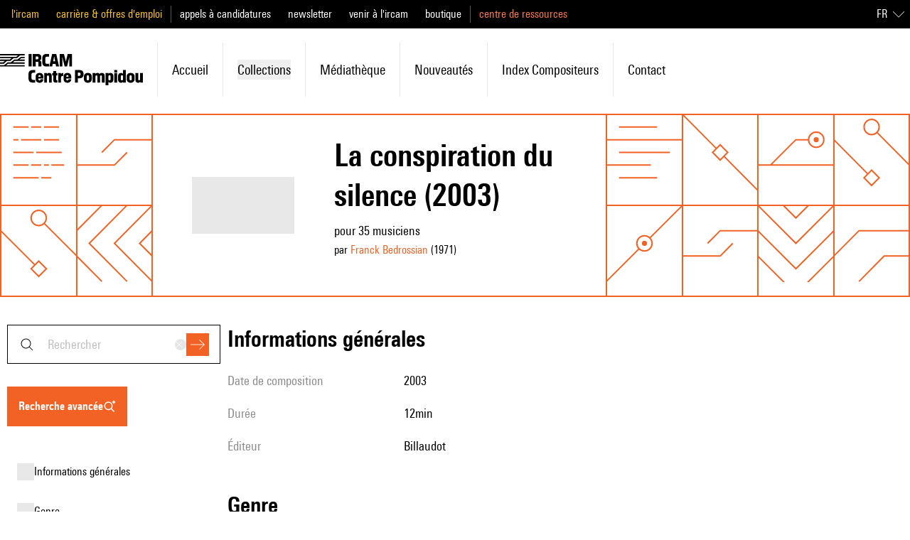

--- FILE ---
content_type: text/html;charset=utf-8
request_url: https://brahms.ircam.fr/fr/works/work/18120/
body_size: 136009
content:
<!DOCTYPE html><html  lang="fr-FR"><head><meta charset="utf-8"><meta name="viewport" content="width=device-width, initial-scale=1"><script type="importmap">{"imports":{"#entry":"/_nuxt/_1hh_kW5.js"}}</script><title>La conspiration du silence | Ressources IRCAM</title><link rel="stylesheet" href="/_nuxt/entry.Cr16x-2T.css" crossorigin><link rel="modulepreload" as="script" crossorigin href="/_nuxt/_1hh_kW5.js"><link rel="modulepreload" as="script" crossorigin href="/_nuxt/SvPNO64i.js"><link rel="modulepreload" as="script" crossorigin href="/_nuxt/B5VsG9EZ.js"><link rel="modulepreload" as="script" crossorigin href="/_nuxt/DlAUqK2U.js"><link rel="modulepreload" as="script" crossorigin href="/_nuxt/anljFUHu.js"><link rel="modulepreload" as="script" crossorigin href="/_nuxt/DizkUx9P.js"><link rel="modulepreload" as="script" crossorigin href="/_nuxt/CVTRRAFv.js"><link rel="modulepreload" as="script" crossorigin href="/_nuxt/DDWfFhi8.js"><link rel="modulepreload" as="script" crossorigin href="/_nuxt/B101Lsu4.js"><link rel="modulepreload" as="script" crossorigin href="/_nuxt/Bjbwvnd3.js"><link rel="modulepreload" as="script" crossorigin href="/_nuxt/DMAIApOF.js"><link rel="modulepreload" as="script" crossorigin href="/_nuxt/BE66C_q9.js"><link rel="modulepreload" as="script" crossorigin href="/_nuxt/BKpYdddh.js"><link rel="modulepreload" as="script" crossorigin href="/_nuxt/W7n5Tw4d.js"><link rel="modulepreload" as="script" crossorigin href="/_nuxt/DuHyLnMa.js"><link rel="modulepreload" as="script" crossorigin href="/_nuxt/C2kCti9E.js"><link rel="modulepreload" as="script" crossorigin href="/_nuxt/DHtYcUhG.js"><link rel="modulepreload" as="script" crossorigin href="/_nuxt/CftMfbbO.js"><link rel="modulepreload" as="script" crossorigin href="/_nuxt/BbTiK86D.js"><link rel="modulepreload" as="script" crossorigin href="/_nuxt/DmW5uJPZ.js"><link rel="modulepreload" as="script" crossorigin href="/_nuxt/BiHzPSLw.js"><link rel="modulepreload" as="script" crossorigin href="/_nuxt/Bpk5Myv2.js"><link rel="preload" as="fetch" fetchpriority="low" crossorigin="anonymous" href="/_nuxt/builds/meta/1d038e62-4034-463a-80f4-e75504c85068.json"><link rel="prefetch" as="image" type="image/jpeg" href="/_nuxt/error.CCSfXsON.jpg"><link rel="prefetch" as="image" type="image/png" href="/_nuxt/orange_square.BOPFIeDE.png"><link rel="icon" type="image/x-icon" href="/assets/favicon.ico"><meta name="google-site-verification" content="mmb8MqMMAQii3V8vPQUNzV4R6jRs9aD0XKAT1-M0zEA"><meta name="description" content="pour 35 musiciens"><meta property="og:type" content="website"><meta name="robots" content="index, follow, max-image-preview:large, max-snippet:-1, max-video-preview:-1"><meta property="og:title" content="La conspiration du silence"><meta property="og:description" content="pour 35 musiciens"><meta name="twitter:card" content="summary"><script type="module" src="/_nuxt/_1hh_kW5.js" crossorigin></script><link rel="canonical" href="https://ressources.ircam.fr/fr/works/work/18120"><meta property="og:url" content="https://ressources.ircam.fr/fr/works/work/18120"><meta property="og:locale" content="fr_FR"><meta property="og:site_name" content="Ressources IRCAM"></head><body><div id="__nuxt"><div class="antialiased"><!--[--><!--[--><div class="top-0 z-50 mb-px" data-headlessui-state><!----><div class="relative z-40 flex h-16 items-center justify-between bg-white p-4 lg:hidden"><a href="/fr" class="flex items-center h-6 hover:text-primary-400"><svg xmlns="http://www.w3.org/2000/svg" viewBox="0 0 779.21 170.58" class="h-full"><path d="M0 45.55h17.06l9.5-7.65H0v-7.56h53.02l9.5-7.65H0v-7.47h89.07l9.5-7.65H0V0h134.62v7.56h-24.71L92.85 22.68h-19L56.88 37.89h-19L20.82 53.01H0v-7.47Zm0 15.12h22.68l19-15.12h17.06l19-15.21H94.8l18.9-15.12h20.93v7.47h-19l-9.5 7.65h28.49v7.56H79.57l-9.5 7.65h64.55v7.47h-91.1l-9.5 7.65h100.6v7.56H0zM156.1 0h16.04v68.23H156.1zM178.78 0h27.75c13.28 0 18.63 7.65 18.63 15.77v6.82c0 5.53-3.5 10.88-9.22 12.54 5.72 1.01 9.59 5.26 9.59 12.26v20.84h-16.04V49.88c0-5.44-.55-7.56-5.35-7.56h-9.31v25.91h-16.04V0Zm30.43 23.51v-4.24c0-3.69-1.75-5.53-5.53-5.53h-8.85v14.85h8.85c3.78 0 5.53-1.66 5.53-5.07ZM230.41 44.26V23.97C230.41 8.11 238.16 0 252.54 0h14.57v14.66h-10.88c-7.56 0-9.5 3.87-9.5 11.34v16.41c0 7.47 1.94 11.16 9.5 11.16h10.88v14.66h-14.57c-14.38 0-22.13-8.11-22.13-23.97M303.25 53.85h-15.77l-2.77 14.38h-15.86L284.17 0h22.59l15.31 68.23h-16.14l-2.67-14.38Zm-2.67-14.02-4.89-26.09h-.46l-5.07 26.09zM325.29 0h23.7l9.87 40.57h.37L369.09 0h23.7v68.23h-14.48V34.11l.18-16.41h-.55l-12.45 50.53h-12.91L340.13 17.7h-.55l.18 16.41v34.12h-14.48V0ZM155.27 131.85v-20.29c0-15.86 7.75-23.97 22.13-23.97h14.57v14.66h-10.88c-7.56 0-9.5 3.87-9.5 11.34V130c0 7.47 1.94 11.16 9.5 11.16h10.88v14.66H177.4c-14.38 0-22.13-8.11-22.13-23.97M194.46 136.19v-12.36c0-12.63 8.39-20.75 21.39-20.75 12.26 0 20.56 8.11 20.56 20.56v9.77h-26.83v3.78c0 4.7 1.75 7.01 5.9 7.01s5.53-2.12 5.53-6.27h15.31c-.18 11.34-8.58 19-20.65 19-12.91 0-21.21-8.11-21.21-20.75Zm27.01-12.54v-1.48c0-4.33-1.66-6.92-5.81-6.92-4.43 0-6.09 2.58-6.09 6.92v1.48h11.89ZM240.92 104.19h14.94v4.61c2.4-3.23 6.45-5.72 11.8-5.72 7.47 0 14.57 4.15 14.57 16.14v36.61h-15.21v-32.55c0-4.24-1.38-6.55-5.16-6.55-3.96 0-5.72 2.49-5.72 6.73v32.37h-15.21v-51.64ZM290.62 141.72v-24.16h-5.53v-13.37h5.53V93.03h15.21v11.16h7.38v13.37h-7.38v21.39c0 2.86.92 3.5 3.6 3.5h3.78v13.37h-9.68c-10.97 0-12.91-4.52-12.91-14.11ZM317.64 104.19h14.94v5.62c1.94-3.5 5.44-5.99 9.59-5.99h2.86v15.86h-3.41c-5.72 0-8.76 2.03-8.76 10.79v25.36h-15.21v-51.64ZM346.5 136.19v-12.36c0-12.63 8.39-20.75 21.39-20.75 12.26 0 20.56 8.11 20.56 20.56v9.77h-26.83v3.78c0 4.7 1.75 7.01 5.9 7.01s5.53-2.12 5.53-6.27h15.31c-.18 11.34-8.58 19-20.65 19-12.91 0-21.21-8.11-21.21-20.75Zm27.01-12.54v-1.48c0-4.33-1.66-6.92-5.81-6.92-4.43 0-6.09 2.58-6.09 6.92v1.48h11.89ZM408.92 87.59h25.36c13 0 20.84 7.93 20.84 17.43v9.68c0 9.41-7.84 17.8-20.84 17.8h-9.41v23.33h-15.95V87.6Zm29.96 24.72v-4.52c0-4.33-2.03-6.45-6.09-6.45h-7.93v17.43h7.93c4.06 0 6.09-2.12 6.09-6.45ZM457.32 136.19v-12.36c0-12.63 8.48-20.75 21.67-20.75s21.67 8.11 21.67 20.75v12.36c0 12.63-8.48 20.75-21.67 20.75s-21.67-8.11-21.67-20.75m27.94.37v-13c0-5.07-1.94-7.19-6.27-7.19s-6.27 2.12-6.27 7.19v13c0 5.07 1.94 7.1 6.27 7.1s6.27-2.03 6.27-7.1M505.27 104.19h14.94v4.79c2.3-3.69 6.73-5.9 11.71-5.9 4.61 0 8.3 1.57 10.7 5.72 3.32-3.69 7.75-5.72 13-5.72 7.84 0 15.12 4.24 15.12 16.23v36.51h-15.21v-32.64c0-4.33-1.29-6.46-4.79-6.46-3.69 0-5.26 2.31-5.26 6.64v32.46h-14.85v-32.64c0-4.33-1.29-6.46-4.79-6.46-3.69 0-5.35 2.31-5.35 6.64v32.46h-15.21v-51.64ZM575.9 104.19h14.94v4.06c1.84-2.3 5.72-5.16 11.8-5.16 9.41 0 16.04 7.1 16.04 18.63v16.69c0 11.53-6.82 18.53-16.23 18.53-5.81 0-9.68-2.95-11.34-5.07v18.72H575.9V104.2Zm27.38 32.64v-13.65c0-4.79-1.75-6.73-6.18-6.73s-6.18 1.94-6.18 6.73v13.65c0 4.79 1.75 6.73 6.18 6.73s6.18-1.94 6.18-6.73M623.38 87.59h15.21v13.09h-15.21zm0 16.6h15.21v51.64h-15.21zM643.3 138.31v-16.69c0-11.53 6.82-18.53 16.23-18.53 5.81 0 9.68 2.95 11.34 5.07V87.6h15.21v68.23h-14.94v-4.06c-1.84 2.31-5.72 5.16-11.8 5.16-9.41 0-16.04-7.1-16.04-18.63Zm27.75-1.48v-13.65c0-4.79-1.75-6.73-6.18-6.73s-6.18 1.94-6.18 6.73v13.65c0 4.79 1.75 6.73 6.18 6.73s6.18-1.94 6.18-6.73M690.69 136.19v-12.36c0-12.63 8.48-20.75 21.67-20.75s21.67 8.11 21.67 20.75v12.36c0 12.63-8.48 20.75-21.67 20.75s-21.67-8.11-21.67-20.75m27.94.37v-13c0-5.07-1.94-7.19-6.27-7.19s-6.27 2.12-6.27 7.19v13c0 5.07 1.94 7.1 6.27 7.1s6.27-2.03 6.27-7.1M779.21 155.83h-14.94v-4.61c-2.4 3.23-6.46 5.72-11.62 5.72-7.1 0-14.2-4.15-14.2-16.14v-36.61h15.21v32.55c0 4.52 1.38 6.55 4.89 6.55 3.69 0 5.44-2.21 5.44-6.73v-32.37h15.21v51.64Z"></path></svg></a><div class="flex"><button><svg xmlns="http://www.w3.org/2000/svg" fill="currentColor" viewBox="0 0 24 24" class="h-6 w-6 hover:text-primary-400 md:hidden"><path fill-rule="evenodd" d="m19.65 20.35-5-5 .7-.7 5 5z" clip-rule="evenodd"></path><path fill-rule="evenodd" d="M10.5 4.5a6 6 0 1 0 0 12 6 6 0 0 0 0-12m-7 6a7 7 0 1 1 14 0 7 7 0 0 1-14 0" clip-rule="evenodd"></path></svg></button><div class="md:hidden" style="display:none;"><form><div><div class="group relative font-normal" modelvalue placeholder="rechercher"><div class="absolute inset-y-0 left-4 flex items-center"><svg xmlns="http://www.w3.org/2000/svg" fill="currentColor" viewBox="0 0 24 24" class="hidden h-6 w-6 transition-colors duration-200 ease-in-out group-hover:text-primary-400 md:block"><path fill-rule="evenodd" d="m19.65 20.35-5-5 .7-.7 5 5z" clip-rule="evenodd"></path><path fill-rule="evenodd" d="M10.5 4.5a6 6 0 1 0 0 12 6 6 0 0 0 0-12m-7 6a7 7 0 1 1 14 0 7 7 0 0 1-14 0" clip-rule="evenodd"></path></svg></div><!--[--><!--[--><input defaultvalue id="headlessui-combobox-input-v-1" aria-expanded="false" aria-autocomplete="list" role="combobox" type="text" tabindex="0" data-headlessui-state class="h-4 w-40 md:h-full md:w-full text-xs placeholder:text-md border border-shade-900 py-4 transition-colors placeholder:capitalize placeholder:text-shade-alpha-900 hover:border-primary-400 focus:border-primary-400 focus:ring focus:ring-primary-alpha-400 focus-visible:outline-none md:pl-14 md:pr-20 md:text-lg" autocomplete="off" sidney="false" inhome="false" modelvalue placeholder="rechercher"><!----><!--]--><!--]--><div class="absolute inset-y-0 right-4 flex items-center gap-3"><button style="" class="flex hidden h-4 w-4 items-center justify-center rounded-full bg-shade-200 transition-colors duration-200 ease-in-out hover:bg-shade-900 md:block" type="reset"><svg xmlns="http://www.w3.org/2000/svg" fill="currentColor" viewBox="0 0 24 24" class="h-3 w-3 text-shade-50"><path fill-rule="evenodd" d="M11.3 12 3.6 4.4l.8-.8 7.6 7.7 7.6-7.7.8.8-7.7 7.6 7.7 7.6-.8.8-7.6-7.7-7.6 7.7-.8-.8z" clip-rule="evenodd"></path></svg></button><div class="flex items-center"><button class="flex h-8 w-8 items-center justify-center bg-primary-400 text-white transition-colors duration-200 ease-in-out hover:bg-shade-900 focus:ring focus:ring-primary-alpha-400 focus-visible:outline-none disabled:bg-primary-100" type="submit"><svg xmlns="http://www.w3.org/2000/svg" fill="currentColor" viewBox="0 0 24 24" class="h-5 w-5"><path fill-rule="evenodd" d="m22.3 12-7.65-7.65.7-.7L23.71 12l-8.36 8.35-.7-.7L22.29 12Z" clip-rule="evenodd"></path><path fill-rule="evenodd" d="M0 11.5h23v1H0z" clip-rule="evenodd"></path></svg></button></div></div></div></div><!----></form></div><!--[--><button class="ml-7" id="headlessui-popover-button-v-3" type="button" aria-expanded="false" data-headlessui-state><svg xmlns="http://www.w3.org/2000/svg" fill="currentColor" viewBox="0 0 24 24" class="h-6 w-6 hover:text-primary-400"><path fill-rule="evenodd" d="M24 4.5H0v-1h24zm0 8H0v-1h24zm0 8H0v-1h24z" clip-rule="evenodd"></path></svg></button><!----><!--]--></div></div><div class="hidden h-40 lg:flex lg:flex-col"><div class="bg-black py-5 lg:block lg:h-10 lg:py-0"><div class="pl:pl-0 mx-auto h-full max-w-7xl md:pl-4"><div class="h-full lg:flex lg:items-center lg:justify-between"><div class="flex h-full flex-col divide-y divide-shade-600 text-lg lg:flex-row lg:items-center lg:divide-y-0 lg:divide-x"><!--[--><ul class="flex flex-col space-y-4 py-4 px-6 leading-none lg:inline lg:space-x-6 lg:py-0 lg:px-3 lg:first:pl-0 lg:last:pr-0"><!--[--><li class="lg:inline"><a href="https://www.ircam.fr/" rel="noopener noreferrer" class="text-mobile-lg capitalize lg:text-base lg:normal-case text-label-yellow">l&#39;ircam</a></li><li class="lg:inline"><a href="https://www.ircam.fr/" rel="noopener noreferrer" class="text-mobile-lg capitalize lg:text-base lg:normal-case text-label-yellow">carrière &amp; offres d&#39;emploi</a></li><!--]--></ul><ul class="flex flex-col space-y-4 py-4 px-6 leading-none lg:inline lg:space-x-6 lg:py-0 lg:px-3 lg:first:pl-0 lg:last:pr-0"><!--[--><li class="lg:inline"><a href="https://www.ircam.fr/" rel="noopener noreferrer" class="text-mobile-lg capitalize lg:text-base lg:normal-case text-white">appels à candidatures</a></li><li class="lg:inline"><a href="https://www.ircam.fr/" rel="noopener noreferrer" class="text-mobile-lg capitalize lg:text-base lg:normal-case text-white">newsletter</a></li><li class="lg:inline"><a href="https://www.ircam.fr/" rel="noopener noreferrer" class="text-mobile-lg capitalize lg:text-base lg:normal-case text-white">venir à l&#39;ircam</a></li><li class="lg:inline"><a href="https://www.ircam.fr/" rel="noopener noreferrer" class="text-mobile-lg capitalize lg:text-base lg:normal-case text-white">boutique</a></li><!--]--></ul><ul class="hidden lg:inline flex flex-col space-y-4 py-4 px-6 leading-none lg:inline lg:space-x-6 lg:py-0 lg:px-3 lg:first:pl-0 lg:last:pr-0"><!--[--><li class="lg:inline"><a href="/" class="text-mobile-lg capitalize lg:text-base lg:normal-case text-primary-300">centre de ressources</a></li><!--]--></ul><!--]--></div><div class="hidden text-white text-right lg:flex lg:items-center"><!----><div><div data-headlessui-state class="relative text-left lg:inline-block hidden"><div id="headlessui-menu-button-v-0-0" aria-haspopup="menu" aria-expanded="false" data-headlessui-state><!--[--><!--[--><button class="inline-flex w-full items-center justify-center rounded-md bg-transparent p-2 font-medium text-white focus:outline-none focus-visible:ring-2 focus-visible:ring-white focus-visible:ring-opacity-75"><span class="uppercase">fr</span><svg xmlns="http://www.w3.org/2000/svg" fill="currentColor" viewBox="0 0 24 24" class="ml-2 h-4 w-4"><path fill-rule="evenodd" d="m12 17.5 12-12V7L12 19 0 7V5.5z" clip-rule="evenodd"></path></svg></button><!--]--><!--]--></div><!----></div><div class="bg-white px-6 lg:hidden"><div class="flex w-full items-center justify-center border-b border-shade-900 py-6"><!--[--><a aria-current="page" href="/fr/works/work/18120" class="router-link-active router-link-exact-active uppercase ml-4 first:ml-0 text-mobile-lg lg:text-base text-shade-900 underline underline-offset-4">fr</a><a href="/en/works/work/18120" class="uppercase ml-4 first:ml-0 text-mobile-lg lg:text-base text-primary-400">en</a><!--]--></div></div></div></div></div></div></div><div class="left-0 top-0 w-full bg-white transition-all duration-200 ease-in-out"><div class="mx-auto my-4 max-w-7xl py-5 lg:py-0"><ul class="flex flex-col lg:flex-row lg:items-center"><li class="hidden transition-colors duration-200 ease-in-out first:pl-0 hover:text-primary-400 lg:inline-block lg:p-5"><a href="/fr" class="flex items-center h-11"><svg xmlns="http://www.w3.org/2000/svg" viewBox="0 0 779.21 170.58" class="h-full"><path d="M0 45.55h17.06l9.5-7.65H0v-7.56h53.02l9.5-7.65H0v-7.47h89.07l9.5-7.65H0V0h134.62v7.56h-24.71L92.85 22.68h-19L56.88 37.89h-19L20.82 53.01H0v-7.47Zm0 15.12h22.68l19-15.12h17.06l19-15.21H94.8l18.9-15.12h20.93v7.47h-19l-9.5 7.65h28.49v7.56H79.57l-9.5 7.65h64.55v7.47h-91.1l-9.5 7.65h100.6v7.56H0zM156.1 0h16.04v68.23H156.1zM178.78 0h27.75c13.28 0 18.63 7.65 18.63 15.77v6.82c0 5.53-3.5 10.88-9.22 12.54 5.72 1.01 9.59 5.26 9.59 12.26v20.84h-16.04V49.88c0-5.44-.55-7.56-5.35-7.56h-9.31v25.91h-16.04V0Zm30.43 23.51v-4.24c0-3.69-1.75-5.53-5.53-5.53h-8.85v14.85h8.85c3.78 0 5.53-1.66 5.53-5.07ZM230.41 44.26V23.97C230.41 8.11 238.16 0 252.54 0h14.57v14.66h-10.88c-7.56 0-9.5 3.87-9.5 11.34v16.41c0 7.47 1.94 11.16 9.5 11.16h10.88v14.66h-14.57c-14.38 0-22.13-8.11-22.13-23.97M303.25 53.85h-15.77l-2.77 14.38h-15.86L284.17 0h22.59l15.31 68.23h-16.14l-2.67-14.38Zm-2.67-14.02-4.89-26.09h-.46l-5.07 26.09zM325.29 0h23.7l9.87 40.57h.37L369.09 0h23.7v68.23h-14.48V34.11l.18-16.41h-.55l-12.45 50.53h-12.91L340.13 17.7h-.55l.18 16.41v34.12h-14.48V0ZM155.27 131.85v-20.29c0-15.86 7.75-23.97 22.13-23.97h14.57v14.66h-10.88c-7.56 0-9.5 3.87-9.5 11.34V130c0 7.47 1.94 11.16 9.5 11.16h10.88v14.66H177.4c-14.38 0-22.13-8.11-22.13-23.97M194.46 136.19v-12.36c0-12.63 8.39-20.75 21.39-20.75 12.26 0 20.56 8.11 20.56 20.56v9.77h-26.83v3.78c0 4.7 1.75 7.01 5.9 7.01s5.53-2.12 5.53-6.27h15.31c-.18 11.34-8.58 19-20.65 19-12.91 0-21.21-8.11-21.21-20.75Zm27.01-12.54v-1.48c0-4.33-1.66-6.92-5.81-6.92-4.43 0-6.09 2.58-6.09 6.92v1.48h11.89ZM240.92 104.19h14.94v4.61c2.4-3.23 6.45-5.72 11.8-5.72 7.47 0 14.57 4.15 14.57 16.14v36.61h-15.21v-32.55c0-4.24-1.38-6.55-5.16-6.55-3.96 0-5.72 2.49-5.72 6.73v32.37h-15.21v-51.64ZM290.62 141.72v-24.16h-5.53v-13.37h5.53V93.03h15.21v11.16h7.38v13.37h-7.38v21.39c0 2.86.92 3.5 3.6 3.5h3.78v13.37h-9.68c-10.97 0-12.91-4.52-12.91-14.11ZM317.64 104.19h14.94v5.62c1.94-3.5 5.44-5.99 9.59-5.99h2.86v15.86h-3.41c-5.72 0-8.76 2.03-8.76 10.79v25.36h-15.21v-51.64ZM346.5 136.19v-12.36c0-12.63 8.39-20.75 21.39-20.75 12.26 0 20.56 8.11 20.56 20.56v9.77h-26.83v3.78c0 4.7 1.75 7.01 5.9 7.01s5.53-2.12 5.53-6.27h15.31c-.18 11.34-8.58 19-20.65 19-12.91 0-21.21-8.11-21.21-20.75Zm27.01-12.54v-1.48c0-4.33-1.66-6.92-5.81-6.92-4.43 0-6.09 2.58-6.09 6.92v1.48h11.89ZM408.92 87.59h25.36c13 0 20.84 7.93 20.84 17.43v9.68c0 9.41-7.84 17.8-20.84 17.8h-9.41v23.33h-15.95V87.6Zm29.96 24.72v-4.52c0-4.33-2.03-6.45-6.09-6.45h-7.93v17.43h7.93c4.06 0 6.09-2.12 6.09-6.45ZM457.32 136.19v-12.36c0-12.63 8.48-20.75 21.67-20.75s21.67 8.11 21.67 20.75v12.36c0 12.63-8.48 20.75-21.67 20.75s-21.67-8.11-21.67-20.75m27.94.37v-13c0-5.07-1.94-7.19-6.27-7.19s-6.27 2.12-6.27 7.19v13c0 5.07 1.94 7.1 6.27 7.1s6.27-2.03 6.27-7.1M505.27 104.19h14.94v4.79c2.3-3.69 6.73-5.9 11.71-5.9 4.61 0 8.3 1.57 10.7 5.72 3.32-3.69 7.75-5.72 13-5.72 7.84 0 15.12 4.24 15.12 16.23v36.51h-15.21v-32.64c0-4.33-1.29-6.46-4.79-6.46-3.69 0-5.26 2.31-5.26 6.64v32.46h-14.85v-32.64c0-4.33-1.29-6.46-4.79-6.46-3.69 0-5.35 2.31-5.35 6.64v32.46h-15.21v-51.64ZM575.9 104.19h14.94v4.06c1.84-2.3 5.72-5.16 11.8-5.16 9.41 0 16.04 7.1 16.04 18.63v16.69c0 11.53-6.82 18.53-16.23 18.53-5.81 0-9.68-2.95-11.34-5.07v18.72H575.9V104.2Zm27.38 32.64v-13.65c0-4.79-1.75-6.73-6.18-6.73s-6.18 1.94-6.18 6.73v13.65c0 4.79 1.75 6.73 6.18 6.73s6.18-1.94 6.18-6.73M623.38 87.59h15.21v13.09h-15.21zm0 16.6h15.21v51.64h-15.21zM643.3 138.31v-16.69c0-11.53 6.82-18.53 16.23-18.53 5.81 0 9.68 2.95 11.34 5.07V87.6h15.21v68.23h-14.94v-4.06c-1.84 2.31-5.72 5.16-11.8 5.16-9.41 0-16.04-7.1-16.04-18.63Zm27.75-1.48v-13.65c0-4.79-1.75-6.73-6.18-6.73s-6.18 1.94-6.18 6.73v13.65c0 4.79 1.75 6.73 6.18 6.73s6.18-1.94 6.18-6.73M690.69 136.19v-12.36c0-12.63 8.48-20.75 21.67-20.75s21.67 8.11 21.67 20.75v12.36c0 12.63-8.48 20.75-21.67 20.75s-21.67-8.11-21.67-20.75m27.94.37v-13c0-5.07-1.94-7.19-6.27-7.19s-6.27 2.12-6.27 7.19v13c0 5.07 1.94 7.1 6.27 7.1s6.27-2.03 6.27-7.1M779.21 155.83h-14.94v-4.61c-2.4 3.23-6.46 5.72-11.62 5.72-7.1 0-14.2-4.15-14.2-16.14v-36.61h15.21v32.55c0 4.52 1.38 6.55 4.89 6.55 3.69 0 5.44-2.21 5.44-6.73v-32.37h15.21v51.64Z"></path></svg></a></li><!--[--><li class="flex items-center px-6 py-3 transition-colors duration-200 ease-in-out hover:!border-primary-400 lg:relative lg:px-5 lg:py-6 lg:border-l lg:first:border-l-0"><a href="/fr" class="lg:text-md text-mobile-lg capitalize hover:text-primary-400">Accueil</a></li><li class="flex items-center px-6 py-3 transition-colors duration-200 ease-in-out hover:!border-primary-400 lg:relative lg:px-5 lg:py-6 lg:border-l lg:first:border-l-0"><div class="flex-1"><button class="flex w-full items-center justify-between lg:justify-start lg:space-x-2 capitalize hover:text-primary-400"><span class="lg:text-md text-mobile-lg">collections</span></button><!----></div></li><li class="flex items-center px-6 py-3 transition-colors duration-200 ease-in-out hover:!border-primary-400 lg:relative lg:px-5 lg:py-6 lg:border-l lg:first:border-l-0"><a href="/fr#media_library" class="lg:text-md text-mobile-lg capitalize hover:text-primary-400">Médiathèque</a></li><li class="flex items-center px-6 py-3 transition-colors duration-200 ease-in-out hover:!border-primary-400 lg:relative lg:px-5 lg:py-6 lg:border-l lg:first:border-l-0"><a href="/fr#latest_publications" class="lg:text-md text-mobile-lg capitalize hover:text-primary-400">Nouveautés</a></li><li class="flex items-center px-6 py-3 transition-colors duration-200 ease-in-out hover:!border-primary-400 lg:relative lg:px-5 lg:py-6 lg:border-l lg:first:border-l-0"><a href="/fr/index-items/composers" class="lg:text-md text-mobile-lg capitalize hover:text-primary-400">Index compositeurs</a></li><li class="flex items-center px-6 py-3 transition-colors duration-200 ease-in-out hover:!border-primary-400 lg:relative lg:px-5 lg:py-6 lg:border-l lg:first:border-l-0"><a href="/fr/contact" class="lg:text-md text-mobile-lg capitalize hover:text-primary-400">contact</a></li><!--]--></ul></div></div></div></div><!--]--><div hidden style="position:fixed;top:1;left:1;width:1;height:0;padding:0;margin:-1;overflow:hidden;clip:rect(0, 0, 0, 0);white-space:nowrap;border-width:0;display:none;"></div><!--]--><div class="nuxt-loading-indicator" style="position:fixed;top:0;right:0;left:0;pointer-events:none;width:auto;height:8px;opacity:0;background:rgba(242, 98, 36, 1);background-size:0% auto;transform:scaleX(0%);transform-origin:left;transition:transform 0.1s, height 0.4s, opacity 0.4s;z-index:999999;"></div><!--[--><div><div class="mx-px"><div class="grid-cols-5 grid-rows-1 sm:grid-cols-12 sm:grid-rows-2 grid"><!--[--><div class="-m-px stroke-2 shadow-pattern shadow-current sm:hidden text-primary-400"><svg xmlns="http://www.w3.org/2000/svg" fill="none" viewBox="0 0 122 122"><path stroke="currentColor" d="M1 41h120M21 61h80M1 81h70m-50 20h60M21 21h60" vector-effect="non-scaling-stroke"></path></svg></div><div class="-m-px stroke-2 shadow-pattern shadow-current sm:hidden text-primary-400"><svg xmlns="http://www.w3.org/2000/svg" fill="none" viewBox="0 0 122 122"><g stroke="currentColor"><path d="M55 95 1 41m72 60L61 89l-12 12 12 12zm48-20L69 29" vector-effect="non-scaling-stroke"></path><circle cx="61" cy="21" r="12" vector-effect="non-scaling-stroke"></circle></g></svg></div><div class="-m-px stroke-2 shadow-pattern shadow-current sm:hidden text-primary-400"><svg xmlns="http://www.w3.org/2000/svg" fill="none" viewBox="0 0 122 122"><g stroke="currentColor"><path d="m1 161 60-60 60 60" vector-effect="non-scaling-stroke"></path><path d="m1 121 60-60 60 60" vector-effect="non-scaling-stroke"></path><path d="m1 81 60-60 60 60" vector-effect="non-scaling-stroke"></path><path d="m1 41 60-60 60 60" vector-effect="non-scaling-stroke"></path></g></svg></div><div class="-m-px stroke-2 shadow-pattern shadow-current sm:hidden text-primary-400"><svg xmlns="http://www.w3.org/2000/svg" fill="none" viewBox="0 0 122 122"><path stroke="currentColor" d="M121 121 67 67M55 55 1 1m72 60L61 49 49 61l12 12z" vector-effect="non-scaling-stroke"></path></svg></div><div class="-m-px stroke-2 shadow-pattern shadow-current sm:hidden text-primary-400"><svg xmlns="http://www.w3.org/2000/svg" viewBox="0 0 120 120"><g fill="none" fill-rule="evenodd" stroke="currentColor" transform="translate(0 28)"><path d="M95 52 83 40 71 52l12 12zm0 0h24M0 12h24" vector-effect="non-scaling-stroke"></path><circle cx="36" cy="12" r="12" vector-effect="non-scaling-stroke"></circle></g></svg></div><!--]--><!--[--><div class="-m-px stroke-2 shadow-pattern shadow-current hidden sm:block text-primary-400"><svg xmlns="http://www.w3.org/2000/svg" fill="none" viewBox="0 0 122 122"><path stroke="currentColor" d="M21 21h24m4 0h16m4 0h24M21 41h8m4 0h32m4 0h24M21 61h32m4 0h40M21 81h24m4 0h16m4 0h8m4 0h20m-80 20h40m4 0h16" vector-effect="non-scaling-stroke"></path></svg></div><div class="-m-px stroke-2 shadow-pattern shadow-current hidden sm:block text-primary-400"><svg xmlns="http://www.w3.org/2000/svg" fill="none" viewBox="0 0 122 122"><path stroke="currentColor" d="m41 61 20-20h60M81 61 61 81H1" vector-effect="non-scaling-stroke"></path></svg></div><div class="-m-px stroke-2 shadow-pattern shadow-current hidden sm:block text-primary-400"><svg xmlns="http://www.w3.org/2000/svg" fill="none" viewBox="0 0 122 122"><path stroke="currentColor" d="M1 41h120M21 61h80M1 81h70m-50 20h60M21 21h60" vector-effect="non-scaling-stroke"></path></svg></div><div class="-m-px stroke-2 shadow-pattern shadow-current hidden sm:block text-primary-400"><svg xmlns="http://www.w3.org/2000/svg" fill="none" viewBox="0 0 122 122"><path stroke="currentColor" d="M121 121 67 67M55 55 1 1m72 60L61 49 49 61l12 12z" vector-effect="non-scaling-stroke"></path></svg></div><div class="-m-px stroke-2 shadow-pattern shadow-current hidden sm:block text-primary-400"><svg xmlns="http://www.w3.org/2000/svg" fill="none" viewBox="0 0 122 122"><path stroke="currentColor" d="M1 81h120M21 81l40-40h20" vector-effect="non-scaling-stroke"></path><circle cx="93" cy="41" r="12" stroke="currentColor" vector-effect="non-scaling-stroke"></circle><circle cx="93" cy="41" r="4" fill="currentColor" vector-effect="non-scaling-stroke"></circle></svg></div><div class="-m-px stroke-2 shadow-pattern shadow-current hidden sm:block text-primary-400"><svg xmlns="http://www.w3.org/2000/svg" fill="none" viewBox="0 0 122 122"><g stroke="currentColor"><path d="M55 95 1 41m72 60L61 89l-12 12 12 12zm48-20L69 29" vector-effect="non-scaling-stroke"></path><circle cx="61" cy="21" r="12" vector-effect="non-scaling-stroke"></circle></g></svg></div><div class="-m-px stroke-2 shadow-pattern shadow-current hidden sm:block text-primary-400"><svg xmlns="http://www.w3.org/2000/svg" fill="none" viewBox="0 0 122 122"><g stroke="currentColor"><path d="M55 95 1 41m72 60L61 89l-12 12 12 12zm48-20L69 29" vector-effect="non-scaling-stroke"></path><circle cx="61" cy="21" r="12" vector-effect="non-scaling-stroke"></circle></g></svg></div><div class="-m-px stroke-2 shadow-pattern shadow-current hidden sm:block text-primary-400"><svg xmlns="http://www.w3.org/2000/svg" fill="none" viewBox="0 0 122 122"><g stroke="currentColor"><path d="m161 121-60-60 60-60" vector-effect="non-scaling-stroke"></path><path d="M121 121 61 61l60-60" vector-effect="non-scaling-stroke"></path><path d="M81 121 21 61 81 1" vector-effect="non-scaling-stroke"></path><path d="m41 121-60-60L41 1" vector-effect="non-scaling-stroke"></path></g></svg></div><div class="-m-px stroke-2 shadow-pattern shadow-current hidden sm:block text-primary-400"><svg xmlns="http://www.w3.org/2000/svg" fill="none" viewBox="0 0 122 122"><path stroke="currentColor" d="m1 121 52-52m16-16 52-52" vector-effect="non-scaling-stroke"></path><circle cx="61" cy="61" r="12" stroke="currentColor" vector-effect="non-scaling-stroke"></circle><circle cx="61" cy="61" r="4" fill="currentColor" vector-effect="non-scaling-stroke"></circle></svg></div><div class="-m-px stroke-2 shadow-pattern shadow-current hidden sm:block text-primary-400"><svg xmlns="http://www.w3.org/2000/svg" fill="none" viewBox="0 0 122 122"><path stroke="currentColor" d="m41 61 20-20h60M81 61 61 81H1" vector-effect="non-scaling-stroke"></path></svg></div><div class="-m-px stroke-2 shadow-pattern shadow-current hidden sm:block text-primary-400"><svg xmlns="http://www.w3.org/2000/svg" fill="none" stroke="currentColor" viewBox="0 0 122 122"><path d="m1 81 60 60 60-60" vector-effect="non-scaling-stroke"></path><path d="m1 41 60 60 60-60" vector-effect="non-scaling-stroke"></path><path d="m1 1 60 60 60-60" vector-effect="non-scaling-stroke"></path><path d="m1-39 60 60 60-60" vector-effect="non-scaling-stroke"></path></svg></div><div class="-m-px stroke-2 shadow-pattern shadow-current hidden sm:block text-primary-400"><svg xmlns="http://www.w3.org/2000/svg" fill="none" viewBox="0 0 122 122"><path stroke="currentColor" d="m1 81 40-40h80m-80 80 40-40h40" vector-effect="non-scaling-stroke"></path></svg></div><!--]--><div class="row-span-1 col-span-full sm:row-start-1 sm:row-span-2 sm:col-span-6 sm:col-start-3 text-primary-400 -m-px p-px shadow-pattern shadow-current"><div class="flex h-full items-center text-shade-900"><div class="ml-2 hidden sm:flex sm:m-14 h-24 w-24 shrink-0 items-center justify-center lg:h-36 lg:w-36"><div class="h-20 w-20 flex-auto shrink-0"><!--[--><div class="w-full h-full bg-shade-200 animate-pulse"></div><!--]--></div></div><div class="h-full w-full"><!--[--><div class="flex flex-col items-start justify-center p-3 sm:p-6 md:pl-0"><!----><h1 class="text-mobile-2xl font-semibold md:text-2xl">La conspiration du silence (2003)</h1><h3 class="text-mobile-xl md:mt-2 md:text-lg"><!--[--><div><span>pour 35 musiciens</span></div><h3><!--[-->par <!--[--><!--[--><span class="mr-2"><a href="/composer/franck-bedrossian/biography" class="cursor-pointer text-primary-400 transition-colors duration-200 ease-in-out hover:text-primary-100"><!--[-->Franck Bedrossian<!--]--></a><span> (1971<!---->)</span></span><!--]--><!--]--><!--]--></h3><!----><!--]--></h3><!----><!----><div class="md:mt-2"><!--[--><div class="mt-2 flex flex-wrap gap-2 md:mt-4"><!--[--><!--]--></div><!--]--></div></div><!--]--></div></div></div></div></div><div class="mx-auto max-w-screen-xl px-6 pt-6 md:pt-10 xl:px-0"><div class="flex flex-col gap-6 md:hidden"><div><!--[--><button id="headlessui-disclosure-button-v-1-0" type="button" aria-expanded="false" data-headlessui-state class="flex gap-3 justify-between items-center py-3 px-4 w-full text-mobile-xl font-semibold bg-primary-alpha-100"><span class="first-letter:uppercase"><!--[--><span>menu</span><!--]--></span><svg xmlns="http://www.w3.org/2000/svg" fill="currentColor" viewBox="0 0 24 24" class="shrink-0 h-4 transition-transform duration-200 trans"><path fill-rule="evenodd" d="m12 17.5 12-12V7L12 19 0 7V5.5z" clip-rule="evenodd"></path></svg></button><!----><!--]--></div><div class=""><!--[--><button id="headlessui-disclosure-button-v-1-2" type="button" aria-expanded="false" data-headlessui-state class="flex gap-3 justify-between items-center py-3 px-4 w-full text-mobile-xl font-semibold bg-primary-alpha-100"><span class="first-letter:uppercase"><!--[-->action<!--]--></span><svg xmlns="http://www.w3.org/2000/svg" fill="currentColor" viewBox="0 0 24 24" class="shrink-0 h-4 transition-transform duration-200 trans"><path fill-rule="evenodd" d="m12 17.5 12-12V7L12 19 0 7V5.5z" clip-rule="evenodd"></path></svg></button><!----><!--]--></div><!--[--><!--]--></div><div class="flex gap-6 lg:gap-10 xl:gap-16"><div class="hidden basis-64 print:hidden md:block lg:basis-80"><div class="sticky top-10"><div class="overflow-y-scroll px-2.5 max-h-[calc(100vh)]"><div class="flex-wrap"><form><div><div class="group relative font-normal" modelvalue placeholder="rechercher"><div class="absolute inset-y-0 left-4 flex items-center"><svg xmlns="http://www.w3.org/2000/svg" fill="currentColor" viewBox="0 0 24 24" class="hidden h-6 w-6 transition-colors duration-200 ease-in-out group-hover:text-primary-400 md:block"><path fill-rule="evenodd" d="m19.65 20.35-5-5 .7-.7 5 5z" clip-rule="evenodd"></path><path fill-rule="evenodd" d="M10.5 4.5a6 6 0 1 0 0 12 6 6 0 0 0 0-12m-7 6a7 7 0 1 1 14 0 7 7 0 0 1-14 0" clip-rule="evenodd"></path></svg></div><!--[--><!--[--><input defaultvalue id="headlessui-combobox-input-v-1-4" aria-expanded="false" aria-autocomplete="list" role="combobox" type="text" tabindex="0" data-headlessui-state class="h-4 w-40 md:h-full md:w-full text-xs placeholder:text-md border border-shade-900 py-4 transition-colors placeholder:capitalize placeholder:text-shade-alpha-900 hover:border-primary-400 focus:border-primary-400 focus:ring focus:ring-primary-alpha-400 focus-visible:outline-none md:pl-14 md:pr-20 md:text-lg" autocomplete="off" sidney="false" inhome="false" modelvalue placeholder="rechercher"><!----><!--]--><!--]--><div class="absolute inset-y-0 right-4 flex items-center gap-3"><button style="" class="flex hidden h-4 w-4 items-center justify-center rounded-full bg-shade-200 transition-colors duration-200 ease-in-out hover:bg-shade-900 md:block" type="reset"><svg xmlns="http://www.w3.org/2000/svg" fill="currentColor" viewBox="0 0 24 24" class="h-3 w-3 text-shade-50"><path fill-rule="evenodd" d="M11.3 12 3.6 4.4l.8-.8 7.6 7.7 7.6-7.7.8.8-7.7 7.6 7.7 7.6-.8.8-7.6-7.7-7.6 7.7-.8-.8z" clip-rule="evenodd"></path></svg></button><div class="flex items-center"><button class="flex h-8 w-8 items-center justify-center bg-primary-400 text-white transition-colors duration-200 ease-in-out hover:bg-shade-900 focus:ring focus:ring-primary-alpha-400 focus-visible:outline-none disabled:bg-primary-100" type="submit"><svg xmlns="http://www.w3.org/2000/svg" fill="currentColor" viewBox="0 0 24 24" class="h-5 w-5"><path fill-rule="evenodd" d="m22.3 12-7.65-7.65.7-.7L23.71 12l-8.36 8.35-.7-.7L22.29 12Z" clip-rule="evenodd"></path><path fill-rule="evenodd" d="M0 11.5h23v1H0z" clip-rule="evenodd"></path></svg></button></div></div></div></div><p class="flex bg-primary-400 cursor-pointer p-4 mt-8 text-white font-bold text-md w-fit gap-2 items-center transition-colors duration-200 ease-in-out hover:bg-shade-900 focus:ring focus:ring-primary-alpha-400 focus-visible:outline-none"><span class="first-letter:uppercase">recherche avancée</span><svg xmlns="http://www.w3.org/2000/svg" width="18" height="18" viewBox="0 0 24 24"><path fill="none" stroke="#fff" stroke-width="2" d="m15 16 6 6zm-5 2a7 7 0 1 0 0-14 7 7 0 0 0 0 14ZM20 1v6m-3-3h6"></path></svg></p></form></div><div class="flex flex-col"><div class="mr-1 mt-10"><!----><ul><!--[--><li class="mt-2 first-of-type:mt-0"><a href="#general_information" class="flex cursor-pointer select-none items-center gap-2 border-2 border-transparent py-2.5 px-3 outline-none transition-all duration-150 ease-in-out hover:border-shade-900 focus:border-shade-900 focus:shadow-md focus:ring-0 active:shadow-md"><div class="h-6 w-6"><!--[--><div class="w-full h-full bg-shade-200 animate-pulse"></div><!--]--></div><span class="first-letter:uppercase">informations générales</span></a><!----></li><li class="mt-2 first-of-type:mt-0"><a href="#type" class="flex cursor-pointer select-none items-center gap-2 border-2 border-transparent py-2.5 px-3 outline-none transition-all duration-150 ease-in-out hover:border-shade-900 focus:border-shade-900 focus:shadow-md focus:ring-0 active:shadow-md"><div class="h-6 w-6"><!--[--><div class="w-full h-full bg-shade-200 animate-pulse"></div><!--]--></div><span class="first-letter:uppercase">genre</span></a><!----></li><li class="mt-2 first-of-type:mt-0"><a href="#detailed_staffing" class="flex cursor-pointer select-none items-center gap-2 border-2 border-transparent py-2.5 px-3 outline-none transition-all duration-150 ease-in-out hover:border-shade-900 focus:border-shade-900 focus:shadow-md focus:ring-0 active:shadow-md"><div class="h-6 w-6"><!--[--><div class="w-full h-full bg-shade-200 animate-pulse"></div><!--]--></div><span class="first-letter:uppercase">effectif détaillé</span></a><!----></li><li class="mt-2 first-of-type:mt-0"><a href="#information_about_creation" class="flex cursor-pointer select-none items-center gap-2 border-2 border-transparent py-2.5 px-3 outline-none transition-all duration-150 ease-in-out hover:border-shade-900 focus:border-shade-900 focus:shadow-md focus:ring-0 active:shadow-md"><div class="h-6 w-6"><!--[--><div class="w-full h-full bg-shade-200 animate-pulse"></div><!--]--></div><span class="first-letter:uppercase">informations sur la création</span></a><!----></li><li class="mt-2 first-of-type:mt-0"><a href="#information_about_electronic" class="flex cursor-pointer select-none items-center gap-2 border-2 border-transparent py-2.5 px-3 outline-none transition-all duration-150 ease-in-out hover:border-shade-900 focus:border-shade-900 focus:shadow-md focus:ring-0 active:shadow-md"><div class="h-6 w-6"><!--[--><div class="w-full h-full bg-shade-200 animate-pulse"></div><!--]--></div><span class="first-letter:uppercase">Information sur l&#39;électronique</span></a><!----></li><li class="mt-2 first-of-type:mt-0"><a href="#analyses" class="flex cursor-pointer select-none items-center gap-2 border-2 border-transparent py-2.5 px-3 outline-none transition-all duration-150 ease-in-out hover:border-shade-900 focus:border-shade-900 focus:shadow-md focus:ring-0 active:shadow-md"><div class="h-6 w-6"><!--[--><div class="w-full h-full bg-shade-200 animate-pulse"></div><!--]--></div><span class="first-letter:uppercase">analyse</span></a><!----></li><li class="mt-2 first-of-type:mt-0"><a href="#observations" class="flex cursor-pointer select-none items-center gap-2 border-2 border-transparent py-2.5 px-3 outline-none transition-all duration-150 ease-in-out hover:border-shade-900 focus:border-shade-900 focus:shadow-md focus:ring-0 active:shadow-md"><div class="h-6 w-6"><!--[--><div class="w-full h-full bg-shade-200 animate-pulse"></div><!--]--></div><span class="first-letter:uppercase">observations</span></a><!----></li><li class="mt-2 first-of-type:mt-0"><a href="#program_note" class="flex cursor-pointer select-none items-center gap-2 border-2 border-transparent py-2.5 px-3 outline-none transition-all duration-150 ease-in-out hover:border-shade-900 focus:border-shade-900 focus:shadow-md focus:ring-0 active:shadow-md"><div class="h-6 w-6"><!--[--><div class="w-full h-full bg-shade-200 animate-pulse"></div><!--]--></div><span class="first-letter:uppercase">Note de programme</span></a><!----></li><li class="mt-2 first-of-type:mt-0"><a href="#similar_work" class="flex cursor-pointer select-none items-center gap-2 border-2 border-transparent py-2.5 px-3 outline-none transition-all duration-150 ease-in-out hover:border-shade-900 focus:border-shade-900 focus:shadow-md focus:ring-0 active:shadow-md"><div class="h-6 w-6"><!--[--><div class="w-full h-full bg-shade-200 animate-pulse"></div><!--]--></div><span class="first-letter:uppercase">œuvre similaire</span></a><!----></li><!--]--></ul></div><!----><!----><div class=""><h3 class="mt-2 text-mobile-xl font-semibold first-letter:uppercase md:mt-10 md:text-lg">action</h3><!--[--><div><!----><button class="flex items-center justify-center py-2 px-3 font-semibold transition-colors focus:ring focus-visible:outline-none border border-shade-200 text-shade-900 hover:border-shade-100 focus:border-transparent focus:ring-primary-400 disabled:text-shade-200 mt-4 w-full"><!----><span class="first-letter:uppercase"><!--[--><span class="first-letter:uppercase">modifier les informations</span><!--]--></span><!----></button></div><!--]--></div></div><!----><p class="mt-4 text-shade-500 md:mt-6">Vous constatez une erreur ?</p><button class="flex items-center justify-center py-2 px-3 font-semibold transition-colors focus:ring focus-visible:outline-none border border-shade-200 text-shade-900 hover:border-shade-100 focus:border-transparent focus:ring-primary-400 disabled:text-shade-200 mt-4"><div class="mr-2"><!--[--><svg xmlns="http://www.w3.org/2000/svg" fill="none" viewBox="0 0 24 24" class="h-4 w-4"><g fill="currentColor" fill-rule="evenodd" clip-path="url(#a)" clip-rule="evenodd"><path d="M23 1H1v22h22zM0 0v24h24V0z"></path><path d="m-.35 4.35.7-.7L12 15.29 23.65 3.65l.7.7L12 16.71z"></path><path d="m10.35 14.35-10 10-.7-.7 10-10zm4-.7 10 10-.7.7-10-10z"></path></g><defs><clipPath id="a"><path fill="transparent" d="M0 0h24v24H0z"></path></clipPath></defs></svg><!--]--><!----></div><span class="first-letter:uppercase"><!--[--><span class="first-letter:uppercase">contactez-nous</span><!--]--></span><!----></button></div></div></div><div class="flex-1"><!--[--><a id="general_information" class="pt-40"></a><h3 id="general_information" class="mt-6 text-mobile-xl font-semibold first-letter:uppercase md:mt-0 md:text-xl">informations générales</h3><dl class="text-mobile-lg md:text-lg mt-4"><!--[--><div class="mt-4 sm:mt-0 sm:flex sm:gap-4"><dt class="shrink-0 basis-36 text-shade-500 first-letter:uppercase sm:py-2 sm:pr-2 md:text-lg lg:basis-48 xl:basis-60">date de composition</dt><dd class="sm:p-2"><span class="inline-block first-letter:uppercase"><div class="md:text-lg">2003</div></span></dd></div><div class="mt-4 sm:mt-0 sm:flex sm:gap-4"><dt class="shrink-0 basis-36 text-shade-500 first-letter:uppercase sm:py-2 sm:pr-2 md:text-lg lg:basis-48 xl:basis-60">durée</dt><dd class="sm:p-2"><span class="inline-block first-letter:uppercase"><div class="md:text-lg">12min</div></span></dd></div><div class="mt-4 sm:mt-0 sm:flex sm:gap-4"><dt class="shrink-0 basis-36 text-shade-500 first-letter:uppercase sm:py-2 sm:pr-2 md:text-lg lg:basis-48 xl:basis-60">éditeur</dt><dd class="sm:p-2"><span class="inline-block first-letter:uppercase"><div class="md:text-lg">Billaudot </div></span></dd></div><!--]--></dl><a id="type" class="pt-32"></a><h3 id="type" class="mt-6 text-mobile-xl font-semibold first-letter:uppercase md:mt-10 md:text-xl">genre</h3><div class="prose prose-shade max-w-none text-mobile-lg prose-headings:font-sans prose-h1:text-mobile-3xl prose-h2:text-mobile-2xl prose-h3:text-mobile-xl prose-a:no-underline hover:prose-a:text-primary-300 prose-figcaption:m-0 prose-figcaption:font-sans prose-figcaption:text-base prose-figcaption:font-semibold prose-pre:whitespace-pre-wrap prose-pre:text-base prose-pre:bg-shade-100 prose-pre:text-shade-800 md:prose-h1:text-3xl md:prose-h2:text-2xl md:prose-h3:text-xl  lg:text-lg font-sans mt-4"><!--[--><div class="prose prose-shade max-w-none text-mobile-lg prose-headings:font-sans prose-h1:text-mobile-3xl prose-h2:text-mobile-2xl prose-h3:text-mobile-xl prose-a:no-underline hover:prose-a:text-primary-300 prose-figcaption:m-0 prose-figcaption:font-sans prose-figcaption:text-base prose-figcaption:font-semibold prose-pre:whitespace-pre-wrap prose-pre:text-base prose-pre:bg-shade-100 prose-pre:text-shade-800 md:prose-h1:text-3xl md:prose-h2:text-2xl md:prose-h3:text-xl  lg:text-lg font-sans">Musique instrumentale d'ensemble (Orchestre de chambre type "bois par 1")</div><!--]--></div><a id="detailed_staffing" class="pt-32"></a><h3 class="mt-6 text-mobile-xl font-semibold first-letter:uppercase md:mt-10 md:text-xl">effectif détaillé</h3><!----><p class="basis-36 text-mobile-lg sm:py-2 sm:pr-2 md:text-lg lg:basis-48 xl:basis-60">flûte, cor anglais, clarinette, tubax (saxophone contrebasse), 2 cors, 2 trombones, tuba, tuba contrebasse, 4 percussionnistes, 3 harpes [3ème ad libitum], 3 violons, 3 altos, 4 violoncelles, 4 contrebasses, flûte alto, clarinette basse, clarinette contrebasse</p><a id="information_about_creation" class="pt-32"></a><h3 class="mt-6 text-mobile-xl font-semibold first-letter:uppercase md:mt-10 md:text-xl">informations sur la création</h3><div><!--[--><div><!----><dl class="text-mobile-lg md:text-lg mt-4"><!--[--><div class="mt-4 sm:mt-0 sm:flex sm:gap-4"><dt class="shrink-0 basis-36 text-shade-500 first-letter:uppercase sm:py-2 sm:pr-2 md:text-lg lg:basis-48 xl:basis-60">date</dt><dd class="sm:p-2"><span class="inline-block first-letter:uppercase"><div class="md:text-lg">Octobre 2003</div></span></dd></div><div class="mt-4 sm:mt-0 sm:flex sm:gap-4"><dt class="shrink-0 basis-36 text-shade-500 first-letter:uppercase sm:py-2 sm:pr-2 md:text-lg lg:basis-48 xl:basis-60">lieu</dt><dd class="sm:p-2"><span class="inline-block first-letter:uppercase"><div class="md:text-lg"><p>Paris, Conservatoire national supérieur de musique, Journées de la composition</p></div></span></dd></div><div class="mt-4 sm:mt-0 sm:flex sm:gap-4"><dt class="shrink-0 basis-36 text-shade-500 first-letter:uppercase sm:py-2 sm:pr-2 md:text-lg lg:basis-48 xl:basis-60">interprètes</dt><dd class="sm:p-2"><span class="inline-block first-letter:uppercase"><div class="md:text-lg"><p>l'orchestre des lauréats du conservatoire, direction : Philippe Cambreling.</p></div></span></dd></div><!--]--></dl></div><!--]--></div><a id="information_about_electronic" class="pt-32"></a><!----><!----><a id="sidneyVersions" class="pt-32"></a><!----><!----><a id="analyses" class="pt-32"></a><!----><!--[--><!--]--><a id="observations" class="pt-32"></a><!----><!----><a id="program_note" class="pt-32"></a><!----><!----><!----><!----><!----><!----><hr class="my-6"><a id="media" class="pt-32"></a><h3 class="mt-6 text-mobile-xl font-semibold first-letter:uppercase md:mt-6 md:text-xl">captations</h3><!--[--><!--]--><!--[--><div><div><div class="group not-prose flex border border-shade-900 font-sans text-base mt-4"><div class="flex items-center border-r border-shade-900 bg-primary-50 px-4"><button class="flex h-10 w-10 items-center justify-center rounded-full bg-primary-400 transition-colors duration-200 ease-in-out hover:bg-primary-300 md:h-20 md:w-20"><svg xmlns="http://www.w3.org/2000/svg" fill="none" viewBox="0 0 24 24" class="h-6 w-6 text-shade-50 md:h-12 md:w-12"><path fill="currentColor" fill-rule="evenodd" d="M6.5 3.12 21.97 12 6.5 20.88zm1 1.76v14.24L20.03 12z" clip-rule="evenodd"></path></svg></button></div><!----><div class="p-4 md:py-2 w-full"><a class="text-right underline text-primary-400" href="/media/x59ea68" target="_blank"><p>Voir la fiche media</p></a><h3 class="text-mobile-lg font-semibold md:text-lg">La conspiration du silence - Extrait</h3><p>Composé par Franck Bedrossian <!----></p><div class="flex items-center gap-4"><div class="mt-2 flex items-center gap-2"><p class="select-none text-mobile-lg md:text-ùd"></p><input type="range" value="0" max="0" class="h-1 flex-1 appearance-none bg-primary-100 p-0 outline-none webkit-slider-thumb:h-6 webkit-slider-thumb:w-0.5 webkit-slider-thumb:appearance-none webkit-slider-thumb:border-none webkit-slider-thumb:bg-shade-50 webkit-slider-runnable-track:cursor-pointer webkit-slider-runnable-track:bg-transparent moz-range-track:bg-transparent moz-range-thumb:h-6 moz-range-thumb:w-0.5 moz-range-thumb:rounded-none moz-range-thumb:border-none moz-range-thumb:bg-shade-50 moz-range-progress:bg-transparent ms-track:bg-transparent ms-thumb:h-6 ms-thumb:w-0.5 ms-thumb:bg-shade-50 ms-tooltip:hidden ms-fill-lower:bg-transparent ms-fill-upper:bg-transparent"><p class="select-none text-mobile-lg md:text-md"></p></div><button class="text-primary-400 opacity-0 transition-all duration-200 ease-in-out first-letter:uppercase hover:text-primary-100 group-hover:opacity-100">ajouter à la liste d&#39;attente</button></div></div></div><!----></div></div><!--]--><!--]--><!--[--><!--]--><!--[--><hr class="mt-6 border-shade-200 md:mt-10"><a id="similar_work" class="pt-32"></a><h3 class="mt-6 text-mobile-xl font-semibold first-letter:uppercase md:text-xl">œuvres similaires</h3><div class="mt-4 flex flex-wrap gap-2 md:gap-4"><div class="flex items-center border border-shade-200 bg-shade-50 py-1 px-3 transition-colors duration-200 ease-in-out border-primary-400 text-primary-400 cursor-pointer"><!--[--><a href="/work/genre/orchestre-de-chambre-type-bois-par-1" class="">Même genre</a><!--]--></div><div class="flex items-center border border-shade-200 bg-shade-50 py-1 px-3 transition-colors duration-200 ease-in-out border-primary-400 text-primary-400 cursor-pointer"><!--[--><a href="/work/creation-year/2003" class="">Crées la même année</a><!--]--></div><div class="flex items-center border border-shade-200 bg-shade-50 py-1 px-3 transition-colors duration-200 ease-in-out border-primary-400 text-primary-400 cursor-pointer"><!--[--><a href="/work/composition-year/2003" class="">Composées la même année</a><!--]--></div><div class="flex items-center border border-shade-200 bg-shade-50 py-1 px-3 transition-colors duration-200 ease-in-out border-primary-400 text-primary-400 cursor-pointer"><!--[--><a href="/advanced_search?table=works&amp;values={&quot;genres&quot;:&quot;98c5a70a-93df-441a-845f-f70e277fd4c4&quot;,&quot;withInstruments&quot;:[&quot;flute&quot;,&quot;cor-anglais&quot;,&quot;clarinette&quot;,&quot;tubax-(saxophone-contrebasse)&quot;,&quot;cor&quot;,&quot;trombone&quot;,&quot;tuba&quot;,&quot;tuba-contrebasse&quot;,&quot;percussionniste&quot;,&quot;harp&quot;,&quot;violon&quot;,&quot;alto&quot;,&quot;violoncelle&quot;,&quot;contrebasse&quot;,&quot;flute-alto&quot;,&quot;clarinette-basse&quot;,&quot;clarinette-contrebasse&quot;]}" class="">Même effectif détaillé</a><!--]--></div></div><div class="mt-6 grid grid-cols-resource-card gap-6 md:mt-10 md:gap-14"><!--[--><!--]--></div><hr class="mt-6 border-shade-200 md:mt-10"><a id="recommendations" class="pt-32"></a><!----><!----><p class="mt-4 text-base">Cette fiche œuvre a valeur encyclopédique, elle ne reflète pas les collections de la médiathèque de l&#39;Ircam. Veuillez vous référer aux fiches &quot;partitions&quot;.</p><!--]--><div class="md:hidden"><!----><!----><hr class="mt-6 border-shade-200"><!----><p class="mt-4 text-shade-500">Vous constatez une erreur ?</p><button class="flex items-center justify-center py-2 px-3 font-semibold transition-colors focus:ring focus-visible:outline-none border border-shade-200 text-shade-900 hover:border-shade-100 focus:border-transparent focus:ring-primary-400 disabled:text-shade-200 mt-4"><div class="mr-2"><!--[--><svg xmlns="http://www.w3.org/2000/svg" fill="none" viewBox="0 0 24 24" class="h-4 w-4"><g fill="currentColor" fill-rule="evenodd" clip-path="url(#a)" clip-rule="evenodd"><path d="M23 1H1v22h22zM0 0v24h24V0z"></path><path d="m-.35 4.35.7-.7L12 15.29 23.65 3.65l.7.7L12 16.71z"></path><path d="m10.35 14.35-10 10-.7-.7 10-10zm4-.7 10 10-.7.7-10-10z"></path></g><defs><clipPath id="a"><path fill="transparent" d="M0 0h24v24H0z"></path></clipPath></defs></svg><!--]--><!----></div><span class="first-letter:uppercase"><!--[--><span class="first-letter:uppercase">contactez-nous</span><!--]--></span><!----></button></div></div></div></div></div><!--]--><div class="mt-12 text-shade-50 bg-shade-900 md:mt-36"><div class="mx-auto max-w-7xl"><div class="py-10 px-6"><div class="grid grid-cols-none gap-10 md:grid-cols-4"><a href="/fr" class="flex items-center h-11 hover:text-primary-400" show-arrow="false"><svg xmlns="http://www.w3.org/2000/svg" viewBox="0 0 779.21 170.58" class="h-full"><path d="M0 45.55h17.06l9.5-7.65H0v-7.56h53.02l9.5-7.65H0v-7.47h89.07l9.5-7.65H0V0h134.62v7.56h-24.71L92.85 22.68h-19L56.88 37.89h-19L20.82 53.01H0v-7.47Zm0 15.12h22.68l19-15.12h17.06l19-15.21H94.8l18.9-15.12h20.93v7.47h-19l-9.5 7.65h28.49v7.56H79.57l-9.5 7.65h64.55v7.47h-91.1l-9.5 7.65h100.6v7.56H0zM156.1 0h16.04v68.23H156.1zM178.78 0h27.75c13.28 0 18.63 7.65 18.63 15.77v6.82c0 5.53-3.5 10.88-9.22 12.54 5.72 1.01 9.59 5.26 9.59 12.26v20.84h-16.04V49.88c0-5.44-.55-7.56-5.35-7.56h-9.31v25.91h-16.04V0Zm30.43 23.51v-4.24c0-3.69-1.75-5.53-5.53-5.53h-8.85v14.85h8.85c3.78 0 5.53-1.66 5.53-5.07ZM230.41 44.26V23.97C230.41 8.11 238.16 0 252.54 0h14.57v14.66h-10.88c-7.56 0-9.5 3.87-9.5 11.34v16.41c0 7.47 1.94 11.16 9.5 11.16h10.88v14.66h-14.57c-14.38 0-22.13-8.11-22.13-23.97M303.25 53.85h-15.77l-2.77 14.38h-15.86L284.17 0h22.59l15.31 68.23h-16.14l-2.67-14.38Zm-2.67-14.02-4.89-26.09h-.46l-5.07 26.09zM325.29 0h23.7l9.87 40.57h.37L369.09 0h23.7v68.23h-14.48V34.11l.18-16.41h-.55l-12.45 50.53h-12.91L340.13 17.7h-.55l.18 16.41v34.12h-14.48V0ZM155.27 131.85v-20.29c0-15.86 7.75-23.97 22.13-23.97h14.57v14.66h-10.88c-7.56 0-9.5 3.87-9.5 11.34V130c0 7.47 1.94 11.16 9.5 11.16h10.88v14.66H177.4c-14.38 0-22.13-8.11-22.13-23.97M194.46 136.19v-12.36c0-12.63 8.39-20.75 21.39-20.75 12.26 0 20.56 8.11 20.56 20.56v9.77h-26.83v3.78c0 4.7 1.75 7.01 5.9 7.01s5.53-2.12 5.53-6.27h15.31c-.18 11.34-8.58 19-20.65 19-12.91 0-21.21-8.11-21.21-20.75Zm27.01-12.54v-1.48c0-4.33-1.66-6.92-5.81-6.92-4.43 0-6.09 2.58-6.09 6.92v1.48h11.89ZM240.92 104.19h14.94v4.61c2.4-3.23 6.45-5.72 11.8-5.72 7.47 0 14.57 4.15 14.57 16.14v36.61h-15.21v-32.55c0-4.24-1.38-6.55-5.16-6.55-3.96 0-5.72 2.49-5.72 6.73v32.37h-15.21v-51.64ZM290.62 141.72v-24.16h-5.53v-13.37h5.53V93.03h15.21v11.16h7.38v13.37h-7.38v21.39c0 2.86.92 3.5 3.6 3.5h3.78v13.37h-9.68c-10.97 0-12.91-4.52-12.91-14.11ZM317.64 104.19h14.94v5.62c1.94-3.5 5.44-5.99 9.59-5.99h2.86v15.86h-3.41c-5.72 0-8.76 2.03-8.76 10.79v25.36h-15.21v-51.64ZM346.5 136.19v-12.36c0-12.63 8.39-20.75 21.39-20.75 12.26 0 20.56 8.11 20.56 20.56v9.77h-26.83v3.78c0 4.7 1.75 7.01 5.9 7.01s5.53-2.12 5.53-6.27h15.31c-.18 11.34-8.58 19-20.65 19-12.91 0-21.21-8.11-21.21-20.75Zm27.01-12.54v-1.48c0-4.33-1.66-6.92-5.81-6.92-4.43 0-6.09 2.58-6.09 6.92v1.48h11.89ZM408.92 87.59h25.36c13 0 20.84 7.93 20.84 17.43v9.68c0 9.41-7.84 17.8-20.84 17.8h-9.41v23.33h-15.95V87.6Zm29.96 24.72v-4.52c0-4.33-2.03-6.45-6.09-6.45h-7.93v17.43h7.93c4.06 0 6.09-2.12 6.09-6.45ZM457.32 136.19v-12.36c0-12.63 8.48-20.75 21.67-20.75s21.67 8.11 21.67 20.75v12.36c0 12.63-8.48 20.75-21.67 20.75s-21.67-8.11-21.67-20.75m27.94.37v-13c0-5.07-1.94-7.19-6.27-7.19s-6.27 2.12-6.27 7.19v13c0 5.07 1.94 7.1 6.27 7.1s6.27-2.03 6.27-7.1M505.27 104.19h14.94v4.79c2.3-3.69 6.73-5.9 11.71-5.9 4.61 0 8.3 1.57 10.7 5.72 3.32-3.69 7.75-5.72 13-5.72 7.84 0 15.12 4.24 15.12 16.23v36.51h-15.21v-32.64c0-4.33-1.29-6.46-4.79-6.46-3.69 0-5.26 2.31-5.26 6.64v32.46h-14.85v-32.64c0-4.33-1.29-6.46-4.79-6.46-3.69 0-5.35 2.31-5.35 6.64v32.46h-15.21v-51.64ZM575.9 104.19h14.94v4.06c1.84-2.3 5.72-5.16 11.8-5.16 9.41 0 16.04 7.1 16.04 18.63v16.69c0 11.53-6.82 18.53-16.23 18.53-5.81 0-9.68-2.95-11.34-5.07v18.72H575.9V104.2Zm27.38 32.64v-13.65c0-4.79-1.75-6.73-6.18-6.73s-6.18 1.94-6.18 6.73v13.65c0 4.79 1.75 6.73 6.18 6.73s6.18-1.94 6.18-6.73M623.38 87.59h15.21v13.09h-15.21zm0 16.6h15.21v51.64h-15.21zM643.3 138.31v-16.69c0-11.53 6.82-18.53 16.23-18.53 5.81 0 9.68 2.95 11.34 5.07V87.6h15.21v68.23h-14.94v-4.06c-1.84 2.31-5.72 5.16-11.8 5.16-9.41 0-16.04-7.1-16.04-18.63Zm27.75-1.48v-13.65c0-4.79-1.75-6.73-6.18-6.73s-6.18 1.94-6.18 6.73v13.65c0 4.79 1.75 6.73 6.18 6.73s6.18-1.94 6.18-6.73M690.69 136.19v-12.36c0-12.63 8.48-20.75 21.67-20.75s21.67 8.11 21.67 20.75v12.36c0 12.63-8.48 20.75-21.67 20.75s-21.67-8.11-21.67-20.75m27.94.37v-13c0-5.07-1.94-7.19-6.27-7.19s-6.27 2.12-6.27 7.19v13c0 5.07 1.94 7.1 6.27 7.1s6.27-2.03 6.27-7.1M779.21 155.83h-14.94v-4.61c-2.4 3.23-6.46 5.72-11.62 5.72-7.1 0-14.2-4.15-14.2-16.14v-36.61h15.21v32.55c0 4.52 1.38 6.55 4.89 6.55 3.69 0 5.44-2.21 5.44-6.73v-32.37h15.21v51.64Z"></path></svg></a><div><h4 class="text-lg font-semibold first-letter:uppercase">IRCAM</h4><p class="mt-2 text-shade-400"> 1, place Igor-Stravinsky <br> 75004 Paris <br> +33 1 44 78 48 43 </p></div><div><h4 class="text-lg font-semibold first-letter:uppercase">heures d&#39;ouverture</h4><p class="mt-2 text-shade-400">Du lundi au vendredi de 9h30 à 19h <br> Fermé le samedi et le dimanche</p></div><div><h4 class="text-lg font-semibold first-letter:uppercase">accès en transports</h4><p class="mt-2 text-shade-400"> Hôtel de Ville, Rambuteau, Châtelet, Les Halles </p></div><!--[--><ul><!--[--><li><a href="https://www.ircam.fr/job-offer" class="group flex gap-1 items-center font-semibold text-shade-50 hover:text-primary-400 transition-colors duration-200">Offres d’emploi et stages <svg xmlns="http://www.w3.org/2000/svg" fill="currentColor" viewBox="0 0 24 24" class="mt-0.5 w-5 h-5 font-normal opacity-0 group-hover:opacity-100 transition-all duration-200 ease-out translate-x-0 group-hover:translate-x-2 stroke-0"><path fill-rule="evenodd" d="m22.3 12-7.65-7.65.7-.7L23.71 12l-8.36 8.35-.7-.7L22.29 12Z" clip-rule="evenodd"></path><path fill-rule="evenodd" d="M0 11.5h23v1H0z" clip-rule="evenodd"></path></svg></a></li><li><a href="https://www.ircam.fr/lircam/lequipe-ircam/" class="group flex gap-1 items-center font-semibold text-shade-50 hover:text-primary-400 transition-colors duration-200">L’équipe IRCAM <svg xmlns="http://www.w3.org/2000/svg" fill="currentColor" viewBox="0 0 24 24" class="mt-0.5 w-5 h-5 font-normal opacity-0 group-hover:opacity-100 transition-all duration-200 ease-out translate-x-0 group-hover:translate-x-2 stroke-0"><path fill-rule="evenodd" d="m22.3 12-7.65-7.65.7-.7L23.71 12l-8.36 8.35-.7-.7L22.29 12Z" clip-rule="evenodd"></path><path fill-rule="evenodd" d="M0 11.5h23v1H0z" clip-rule="evenodd"></path></svg></a></li><!--]--></ul><ul><!--[--><li><a href="https://www.ircam.fr/soutenez-lircam" class="group flex gap-1 items-center font-semibold text-shade-50 hover:text-primary-400 transition-colors duration-200">Soutenir l’IRCAM <svg xmlns="http://www.w3.org/2000/svg" fill="currentColor" viewBox="0 0 24 24" class="mt-0.5 w-5 h-5 font-normal opacity-0 group-hover:opacity-100 transition-all duration-200 ease-out translate-x-0 group-hover:translate-x-2 stroke-0"><path fill-rule="evenodd" d="m22.3 12-7.65-7.65.7-.7L23.71 12l-8.36 8.35-.7-.7L22.29 12Z" clip-rule="evenodd"></path><path fill-rule="evenodd" d="M0 11.5h23v1H0z" clip-rule="evenodd"></path></svg></a></li><li><a href="https://www.centrepompidou.fr/fr/" class="group flex gap-1 items-center font-semibold text-shade-50 hover:text-primary-400 transition-colors duration-200">Centre Pompidou <svg xmlns="http://www.w3.org/2000/svg" fill="currentColor" viewBox="0 0 24 24" class="mt-0.5 w-5 h-5 font-normal opacity-0 group-hover:opacity-100 transition-all duration-200 ease-out translate-x-0 group-hover:translate-x-2 stroke-0"><path fill-rule="evenodd" d="m22.3 12-7.65-7.65.7-.7L23.71 12l-8.36 8.35-.7-.7L22.29 12Z" clip-rule="evenodd"></path><path fill-rule="evenodd" d="M0 11.5h23v1H0z" clip-rule="evenodd"></path></svg></a></li><!--]--></ul><!--]--><ul><!--[--><li><a href="/flat/info/" class="group flex gap-1 items-center italic underline font-semibold text-shade-50 hover:text-primary-400 transition-colors duration-200">Infos / Méthodologie <svg xmlns="http://www.w3.org/2000/svg" fill="currentColor" viewBox="0 0 24 24" class="mt-0.5 w-5 h-5 font-normal opacity-0 group-hover:opacity-100 transition-all duration-200 ease-out translate-x-0 group-hover:translate-x-2 stroke-0"><path fill-rule="evenodd" d="m22.3 12-7.65-7.65.7-.7L23.71 12l-8.36 8.35-.7-.7L22.29 12Z" clip-rule="evenodd"></path><path fill-rule="evenodd" d="M0 11.5h23v1H0z" clip-rule="evenodd"></path></svg></a></li><li><a href="/flat/copyrights/" class="group flex gap-1 items-center italic underline font-semibold text-shade-50 hover:text-primary-400 transition-colors duration-200">Mention Légale <svg xmlns="http://www.w3.org/2000/svg" fill="currentColor" viewBox="0 0 24 24" class="mt-0.5 w-5 h-5 font-normal opacity-0 group-hover:opacity-100 transition-all duration-200 ease-out translate-x-0 group-hover:translate-x-2 stroke-0"><path fill-rule="evenodd" d="m22.3 12-7.65-7.65.7-.7L23.71 12l-8.36 8.35-.7-.7L22.29 12Z" clip-rule="evenodd"></path><path fill-rule="evenodd" d="M0 11.5h23v1H0z" clip-rule="evenodd"></path></svg></a></li><li><a href="/flat/repertoire/about/" class="group flex gap-1 items-center italic underline font-semibold text-shade-50 hover:text-primary-400 transition-colors duration-200">Projet Répertoire Ircam <svg xmlns="http://www.w3.org/2000/svg" fill="currentColor" viewBox="0 0 24 24" class="mt-0.5 w-5 h-5 font-normal opacity-0 group-hover:opacity-100 transition-all duration-200 ease-out translate-x-0 group-hover:translate-x-2 stroke-0"><path fill-rule="evenodd" d="m22.3 12-7.65-7.65.7-.7L23.71 12l-8.36 8.35-.7-.7L22.29 12Z" clip-rule="evenodd"></path><path fill-rule="evenodd" d="M0 11.5h23v1H0z" clip-rule="evenodd"></path></svg></a></li><!--]--></ul></div><div class="flex gap-4 justify-between items-center mt-10"><div class="flex gap-4 items-center"><svg xmlns="http://www.w3.org/2000/svg" fill="none" viewBox="0 0 94 120" class="shrink-0 h-16"><g clip-path="url(#a)"><path fill="#fff" fill-rule="evenodd" d="M0 0h94v120H0z" clip-rule="evenodd"></path><path fill="#000" fill-rule="evenodd" d="M83.816 104.333c-.4-.058-.828-.172-1.228-.173-2.426-.002-3.654 1.139-3.657 4.364l-.005 5.166-5.937-.005.015-14.956 5.393.005-.002 3.025h.057c.83-2.34 2.287-3.45 4.599-3.45.256 0 .514.058.77.086zm-13.71 9.35-5.507-.004.002-2.199c-1.487 2.054-2.943 2.625-5.397 2.622-3.255-.003-5.365-2.002-5.36-6.283l.009-9.105 5.936.005-.007 8.077c-.002 2.055.71 2.712 2.138 2.713 1.712.002 2.255-1.282 2.257-3.594l.008-7.192 5.936.004zM51.11 102.137l-2.855-.003-.006 5.424c0 1.37.199 1.855 1.854 1.856l.942.001-.005 4.253c-7.79.421-8.733-.122-8.728-5.288l.007-6.25-2.113-.002.004-3.425 2.197.002.006-4.651 5.85.004-.004 4.652 2.853.002zm-13.112 11.52-5.938-.004.022-20.55 5.936.005zm-9.106-.008-5.507-.003.002-2.198c-1.486 2.053-2.943 2.623-5.397 2.622-3.254-.003-5.364-2.003-5.36-6.284l.01-9.104 5.936.004-.008 8.077c-.002 2.055.711 2.712 2.138 2.713 1.712.001 2.257-1.282 2.26-3.594l.006-7.193 5.936.005zM94 67.984v30.354c-.15-.006-.294-.02-.446-.02-4.796-.004-8.48 3.133-8.485 8.042-.005 5.023 3.702 7.766 8.497 7.77q.217-.001.434-.01V120l-94 .001v-5.855c.194.007.382.023.581.023 5.422.005 9.221-3.189 9.826-8.497l-6.478-.006c-.259 1.97-1.288 3.482-3.457 3.48-.165 0-.319-.011-.472-.024V97.57c.075-.003.15-.012.227-.012 2.111.002 3.451 1.23 3.649 3.371l6.393.005C9.734 95.67 6.244 92.56 0 92.537V67.984zm-2.996 39.579 2.996.003v2.936l-.06.003c-1.569-.001-2.937-1.172-2.936-2.942m2.774-5.62q.112 0 .222.012v2.585l-2.993-.002c.002-1.599 1.001-2.596 2.771-2.595" clip-rule="evenodd"></path><path fill="#FFFFFE" fill-rule="evenodd" d="M24.929 77.395c.705 0 1.166.29 1.26 1.027h-.384c-.07-.504-.41-.687-.882-.687-.48 0-.738.227-.738.561 0 .888 2.092.334 2.092 1.587 0 .624-.56.952-1.33.952-.768 0-1.209-.492-1.24-1.109h.384c.12.56.41.768.976.768.548 0 .806-.29.806-.604 0-.946-2.09-.278-2.09-1.563 0-.541.421-.932 1.146-.932m2.602-.819v.907h.61v.315h-.61v2.237c0 .32.012.46.327.46.101 0 .208-.02.308-.045v.308c-.088.02-.251.077-.434.077-.372 0-.58-.164-.58-.65v-2.387h-.46v-.315h.46v-.907zm2.57.82c.894 0 1.442.635 1.436 1.807h-2.532c-.007.705.372 1.291 1.096 1.291.491 0 .875-.27.988-.75h.423c-.189.618-.58 1.09-1.412 1.09-1.045 0-1.499-.743-1.499-1.706 0-.952.567-1.733 1.5-1.733Zm5.6 0c.894 0 1.442.635 1.436 1.807h-2.533c-.006.705.372 1.291 1.097 1.291.491 0 .876-.27.989-.75h.422c-.19.618-.58 1.09-1.411 1.09-1.046 0-1.5-.743-1.5-1.706 0-.952.567-1.733 1.5-1.733ZM13.017 76.21l1.487 4h.012l1.462-4h.648v4.535h-.428v-4.044h-.013L14.7 80.746h-.403l-1.493-4.044h-.013v4.044h-.428v-4.535h.655Zm5.102 1.272v3.263h-.485v-3.263zm2.281-.088c.397 0 .762.126.995.466.157.233.164.479.164.75v2.135h-.378v-2.129c0-.586-.24-.882-.845-.882a.95.95 0 0 0-.907.637c-.075.208-.082.39-.082.617v1.757h-.377v-3.263h.377v.454c.303-.321.6-.542 1.053-.542m2.62.088v3.263h-.486v-3.263h.485Zm10.728-.088v.41c-.85-.02-1.077.611-1.077 1.341v1.6h-.379v-3.263h.38v.611h.012c.207-.522.516-.699 1.064-.699m-3.647.34c-.668 0-1.02.535-1.096 1.153h2.129c0-.636-.353-1.153-1.034-1.153Zm5.6 0c-.668 0-1.021.535-1.097 1.153h2.13c0-.636-.353-1.153-1.033-1.153m-5.903-1.48.7.875h-.322l-.869-.875zm-11.656-.044v.56h-.533v-.56zm4.902 0v.56h-.534v-.56z" clip-rule="evenodd"></path><path fill="#1A1919" fill-rule="evenodd" d="M74.931 48.424c.522 0 1.028.076 1.466.22-.015.174-.015.347-.015.514l.004.207.007.253.004.114h-.294c-.121-.537-.552-.824-1.24-.824-1.064 0-1.715.711-1.715 1.89 0 1.36.763 2.35 1.814 2.35.634 0 1.066-.318 1.24-.922l.286.06a7 7 0 0 0-.166 1.088c-.491.197-.922.272-1.52.272l-.068.303c.04-.008.114 0 .145 0 .286 0 .476.204.476.453 0 .408-.325.695-.84.695-.15 0-.286-.03-.452-.098l.106-.294a.8.8 0 0 0 .272.06c.212 0 .355-.106.355-.295 0-.15-.076-.242-.189-.242a.3.3 0 0 0-.166.06l-.166-.045.15-.611c-.665-.061-1.149-.28-1.556-.703-.47-.476-.719-1.127-.719-1.89 0-1.632 1.052-2.615 2.781-2.615m11.808 0c.485 0 .885.091 1.24.273a6 6 0 0 0-.007.26v.47l.003.192.005.113h-.289c-.106-.544-.445-.847-.967-.847-.468 0-.809.295-.809.71 0 .364.25.606.65.862l.642.416c.613.4.96.786.96 1.39 0 .824-.724 1.383-1.783 1.383-.438 0-.756-.06-1.27-.257a14 14 0 0 0-.136-1.088l.288-.046c.181.613.582.93 1.163.93.537 0 .9-.279.9-.702 0-.34-.235-.575-.574-.785l-.794-.508c-.544-.347-.861-.71-.861-1.375 0-.846.642-1.391 1.639-1.391m-28.119.054c.514 0 .825.075 1.08.256.288.205.478.597.478.99 0 .62-.41 1.127-1.104 1.384.287.362.513.725.779 1.14.241.385.484.719.672.907a.56.56 0 0 0 .317.19v.21a2.7 2.7 0 0 1-.627.062c-.28 0-.438-.038-.597-.144-.25-.166-.514-.62-.665-.877a22 22 0 0 0-.816-1.322q-.069.009-.113.007c-.076 0-.136-.007-.212-.007v.4c0 .204.008.408.008.612.008.408.014.582.075.74.075.198.212.296.462.319v.21l-.175-.006c-.196-.008-.468 0-.824 0-.348 0-.619-.008-.815 0l-.182.007v-.211c.189-.016.28-.053.371-.152a.7.7 0 0 0 .15-.408l.005-.05.008-.1c.012-.155.017-.343.018-.799v-1.432c0-.921-.031-1.149-.084-1.36-.053-.204-.21-.286-.468-.317v-.212c.151.016.302.007.454.007.392 0 .513 0 .982-.022.409-.014.642-.022.823-.022m33.878.037c0 .22-.008.446-.008.665 0 .181-.008.355.008.537h-.273c-.052-.582-.301-.74-1.201-.74-.167 0-.386.007-.567.014-.013.258-.02.365-.022.682V50.7c.113.008.203.008.34.008.786 0 1.028-.114 1.073-.522h.272a5 5 0 0 0-.015.456v.293c0 .386.007.611.015.732h-.272c-.022-.43-.226-.536-1.006-.536-.135 0-.27.007-.408.007l.008 1.428c0 .319.053.424.234.47.114.03.288.038.522.038.816 0 1.103-.182 1.277-.802l.295.06c-.106.53-.227.968-.31 1.111-.068.114-.143.136-.559.136-.256 0-.506-.014-.763-.022-.363-.007-.726-.023-1.088-.023q-.544 0-1.089.023v-.211c.34-.03.491-.228.522-.56.02-.189.022-.388.023-.677v-2.323c0-.401-.023-.583-.083-.74-.07-.197-.205-.288-.462-.318v-.212zm-21.026 0v.212c-.204.007-.318.045-.423.227-.084.135-.1.264-.114.657a81 81 0 0 0-.03 2.245v1.155c0 .174.023.439.023.545h-.514c-.13-.17-.295-.38-.47-.6l-.21-.264a714 714 0 0 0-2.373-2.922l-.001.066c-.002.06-.005.077-.007.271v.705c0 .568.008 1.127.03 1.694.015.317.045.476.121.619.075.151.188.212.408.22v.21c-.265-.014-.537-.014-.8-.014-.273 0-.538 0-.81.015v-.211c.5-.016.514-.432.529-.824.006-.272.013-.505.015-.871v-1.79c0-.627-.03-.778-.144-.944-.075-.121-.174-.166-.4-.189v-.212c.167.01.262.014.402.015h.507a7 7 0 0 0 .399-.015c.091.166.234.318.755.952.741.9 1.407 1.663 2.033 2.449v-1.648c0-.64-.01-.873-.037-1.048l-.016-.092c-.052-.243-.196-.364-.476-.4v-.213c.088.005.16.008.227.01l.194.005h.653c.19 0 .307-.004.529-.015m12.745 0v.212c-.326.023-.491.227-.522.567a6 6 0 0 0-.022.649v2.085c.002.68.017.829.082.999.069.197.205.295.462.318v.21l-.181-.006q-.172-.007-.436-.007h-.781q-.263 0-.439.007l-.18.007v-.211c.355-.03.49-.212.52-.56.02-.209.03-.34.03-.949l.001-1.432c0-.196-.009-.4-.009-.62 0-.4-.014-.582-.074-.74-.069-.196-.212-.286-.469-.317v-.212l.181.007q.176.007.439.008h.781q.264 0 .436-.008zm-20.566 0c.068.235.226.605.333.878l1.065 2.727c.181.461.31.733.409.907.105.181.21.272.392.318v.21l-.181-.006a12 12 0 0 0-.428-.007h-.767q-.26 0-.43.007l-.173.007v-.211c.241-.016.385-.144.385-.356 0-.076-.022-.181-.099-.408a26 26 0 0 0-.241-.725h-1.451l-.151.438c-.114.34-.174.59-.174.717 0 .22.098.318.34.334v.21c-.24-.005-.353-.011-.594-.013h-.162c-.356 0-.462.007-.748.014v-.211c.113-.016.152-.03.234-.106.144-.129.288-.393.514-.968l.717-1.829c.198-.49.493-1.284.697-1.927h.514Zm15.897 0c.068.235.226.605.332.878l1.066 2.727c.181.461.31.733.409.907.105.181.21.272.393.318v.21l-.182-.006a12 12 0 0 0-.429-.007h-.767q-.26 0-.429.007l-.174.007v-.211c.241-.016.386-.144.386-.356 0-.076-.023-.181-.1-.408-.09-.28-.15-.469-.24-.725H78.36l-.151.438c-.113.34-.174.59-.174.717 0 .22.099.318.34.334v.21c-.239-.005-.352-.011-.593-.013h-.162c-.356 0-.462.007-.748.014v-.211a.34.34 0 0 0 .234-.106c.144-.129.287-.393.514-.968l.717-1.829c.197-.49.492-1.284.696-1.927h.514Zm-24.053-1.061a6 6 0 0 0-.018.498v.576c0 .18.004.248.018.399h-.339c-.009-.659-.392-.914-1.427-.914-.21 0-.411.008-.64.027a44 44 0 0 0-.017 1.36v.707c.219.01.327.018.483.018.851 0 1.107-.147 1.153-.64h.33c0 .256-.019.522-.019.777 0 .34.018.687.018 1.026h-.329c-.063-.55-.274-.66-1.235-.66-.165 0-.228 0-.402.01v1.024c0 .202 0 .421.009.659.019.503.055.942.649.98v.255l-.22-.01a17 17 0 0 0-.598-.008h-.802q-.366 0-.603.009l-.218.009V53.3c.41-.037.593-.275.63-.677a7 7 0 0 0 .027-.73V48.99c0-.484-.027-.703-.1-.896-.082-.238-.246-.347-.557-.384v-.256zm23.622 2.391c-.197.514-.47 1.18-.582 1.55h1.119zm-15.896 0c-.198.514-.469 1.18-.582 1.55h1.118zm-4.948-.96a2 2 0 0 0-.453.061c0 .447-.008 1.255-.008 1.882.083.015.234.022.332.022.62 0 1.036-.385 1.036-.974 0-.575-.385-.99-.907-.99Zm-22.547-.461c1.556 0 2.592.998 2.592 2.494 0 1.065-.544 2.01-1.406 2.449q.411.205.81.445c.77.469 1.299.666 1.798.666.31 0 .566-.068.87-.22l.097.266c-.37.256-.832.392-1.345.392-.59 0-1.217-.181-1.814-.514a8.6 8.6 0 0 1-1.164-.8 3.2 3.2 0 0 1-.596.044c-1.528 0-2.54-.997-2.54-2.5 0-1.61 1.096-2.722 2.698-2.722m-15.344.091v.212c-.166.023-.272.068-.355.166-.083.113-.121.265-.137.566-.012.279-.02.502-.022.855v.189c0 .174.008.695.008 1.216 0 .53-.083.846-.302 1.164-.348.506-.923.763-1.679.763-.476 0-.839-.09-1.178-.317-.53-.34-.733-.786-.733-1.587 0-.817.015-1.17.015-1.436 0-.385.022-.786-.046-1.164-.045-.272-.189-.385-.506-.415v-.212l.174.007q.177.007.443.008h.79q.267 0 .445-.008l.173-.007v.212c-.234.03-.347.09-.423.219-.067.113-.098.264-.106.597-.015.477-.022.944-.022 1.42 0 1.3.03 1.55.265 1.822.18.211.49.355.854.355.506 0 .997-.257 1.148-.763.09-.3.11-.523.113-1.227v-.935c0-.86-.022-1.126-.105-1.254-.084-.136-.197-.211-.393-.234v-.212c.216.011.331.014.517.015h.541c.19 0 .305-.004.521-.015m23.528 0v.212c-.166.023-.272.068-.355.166-.083.113-.121.265-.136.566-.013.279-.021.502-.023.855v.189c0 .174.007.695.007 1.216 0 .53-.082.846-.302 1.164-.347.506-.922.763-1.678.763-.476 0-.838-.09-1.178-.317-.529-.34-.733-.786-.733-1.587 0-.817.015-1.17.015-1.436 0-.385.022-.786-.046-1.164-.045-.272-.189-.385-.506-.415v-.212l.174.007q.177.007.443.008h.791q.267 0 .443-.008l.174-.007v.212c-.234.03-.347.09-.423.219-.068.113-.098.264-.105.597a43 43 0 0 0-.023 1.42c0 1.3.03 1.55.264 1.822.182.211.491.355.855.355.505 0 .997-.257 1.148-.763.09-.3.11-.523.114-1.227v-.935c0-.86-.024-1.126-.106-1.254-.084-.136-.197-.211-.394-.234v-.212c.087.005.157.008.222.01l.191.005h.646c.19 0 .305-.004.52-.015ZM3.383 47.41c.622 0 .997.09 1.308.31.348.247.577.723.577 1.199 0 .75-.495 1.363-1.336 1.674.348.44.622.878.943 1.381.293.466.585.87.814 1.098.128.137.21.183.383.23v.255a3.3 3.3 0 0 1-.759.073c-.338 0-.53-.046-.723-.174-.301-.2-.621-.75-.804-1.06-.312-.54-.66-1.118-.988-1.602a1 1 0 0 1-.138.01c-.091 0-.165-.01-.255-.01v.484l.008.742c.01.494.019.705.092.896.091.238.256.357.558.385v.256l-.211-.01c-.198-.007-.46-.002-.79 0h-.207c-.42 0-.75-.009-.988 0l-.22.01V53.3c.23-.018.339-.064.45-.184a.86.86 0 0 0 .182-.493l.006-.057.01-.113c.014-.19.02-.418.02-.992l.001-1.72c0-1.116-.037-1.39-.101-1.647-.064-.247-.256-.347-.568-.384v-.256c.184.018.367.01.55.01.475 0 .622 0 1.189-.028.494-.019.778-.027.997-.027Zm44.82 1.106-.008.665c0 .181-.008.355.008.537h-.272c-.054-.582-.303-.74-1.203-.74-.166 0-.385.006-.566.014-.015.295-.023.393-.023.832v.876c.113.008.204.008.34.008.786 0 1.028-.114 1.073-.522h.272q-.014.129-.015.456v.293c0 .386.008.611.015.732h-.272c-.023-.43-.227-.536-1.005-.536-.137 0-.271.007-.408.007l.008 1.428c0 .318.052.424.234.47.114.03.286.038.521.038.817 0 1.103-.183 1.277-.802l.295.06c-.106.53-.226.968-.31 1.111-.067.114-.143.136-.56.136-.255 0-.506-.014-.763-.022-.361-.007-.725-.023-1.088-.023q-.544 0-1.088.023v-.211c.34-.03.492-.228.522-.56.023-.226.023-.469.023-.86v-2.14c0-.401-.023-.583-.085-.74-.067-.197-.203-.288-.46-.318v-.212zm-38.158 0c0 .22-.007.446-.007.665 0 .181-.008.355.007.537h-.271c-.054-.582-.303-.74-1.203-.74a14 14 0 0 0-.567.014c-.015.295-.022.393-.022.832v.876c.113.008.204.008.34.008.786 0 1.028-.114 1.073-.522h.273c-.016.12-.016.37-.016.749 0 .386.008.611.016.732h-.273c-.023-.43-.227-.536-1.005-.536-.137 0-.272.007-.408.007 0 .476.007.952.007 1.428 0 .318.053.424.235.47.113.03.287.038.521.038.816 0 1.104-.183 1.278-.802l.295.06c-.107.53-.228.968-.31 1.111-.07.114-.145.136-.56.136-.257 0-.507-.014-.764-.022-.362-.007-.725-.023-1.087-.023a26 26 0 0 0-1.089.023v-.211c.34-.03.49-.228.521-.56.02-.189.023-.388.024-.677v-2.324c0-.4-.024-.582-.084-.74-.068-.196-.205-.287-.461-.317v-.212zm18.096 0v.212c-.385 0-.551.204-.596.567-.014.111-.021.217-.023.803v1.57c0 1.05.007 1.179.105 1.284.084.084.242.122.568.122.415 0 .642-.046.83-.152.212-.113.37-.34.446-.658l.287.076c-.083.438-.226.983-.31 1.11-.068.107-.158.13-.536.13-.188 0-.385-.008-.574-.015-.469-.015-.892-.03-1.406-.03-.386 0-.642.007-.884.022v-.211c.19-.016.287-.053.37-.152.136-.158.174-.356.174-.907 0-.378.007-.68.007-1.073V50.06c-.003-.712-.017-.838-.082-1.017-.069-.196-.212-.287-.47-.317v-.212l.19.007q.203.009.515.008h.688q.315 0 .512-.008l.19-.007Zm-4.435-.008c.696 0 1.331.333 1.331 1.12 0 .58-.363.974-1.08 1.156.8.158 1.223.62 1.223 1.367 0 .454-.166.794-.506 1.05-.355.272-.756.364-1.527.364-.407 0-.824-.03-1.231-.03-.166 0-.477 0-.688.015l-.09.007v-.211c.354-.03.49-.212.52-.56.021-.21.03-.34.03-.949v-1.59c0-.703-.007-1.005-.083-1.202-.074-.196-.21-.287-.468-.317v-.212c.248.011.423.014.68.015h.356c.438 0 1.095-.023 1.533-.023m-10.532-.03c1.073 0 1.715.529 1.715 1.406 0 .824-.733 1.429-1.73 1.429-.076 0-.113 0-.212-.008l-.166-.386c.71-.045 1.103-.392 1.103-.967 0-.605-.415-1.035-.99-1.035a1.4 1.4 0 0 0-.286.03c0 .468-.016.937-.016 1.406v1.322c0 .99.008 1.156.083 1.353.067.197.204.295.461.318v.21l-.181-.006a13 13 0 0 0-.439-.007h-.782q-.263 0-.435.007l-.181.007v-.211c.34-.03.492-.228.522-.56.016-.157.02-.27.022-.573v-2.428c0-.4-.022-.582-.083-.74-.068-.196-.203-.287-.461-.317v-.212c.04.003.05.005.076.006h.058l.05.001h.164c.129 0 .31 0 .552-.007.385-.015.77-.037 1.156-.037Zm19.085.038v.212c-.325.023-.492.227-.522.567-.016.159-.02.314-.022.649v1.731c0 .99.007 1.156.083 1.353.067.197.204.295.46.318v.21l-.18-.006q-.172-.007-.436-.007h-.78q-.263 0-.44.007l-.181.007v-.211c.355-.03.49-.212.521-.56.02-.192.028-.318.03-.806v-1.575c0-.196-.007-.4-.007-.62 0-.4-.015-.582-.076-.74-.068-.196-.211-.287-.468-.317v-.212l.181.007q.177.007.44.008h.78q.265 0 .435-.008zm-9.21 2.501c-.128 0-.265.008-.461.023a8 8 0 0 0-.008.38v.656c0 .423.016.65.069.8.06.19.241.28.56.28.641 0 1.004-.355 1.004-.99 0-.703-.453-1.149-1.164-1.149m12.526-2.077c-.922 0-1.58.77-1.58 1.851 0 1.315.778 2.35 1.769 2.35.93 0 1.587-.787 1.587-1.881 0-1.3-.778-2.32-1.776-2.32m-12.548-.031c-.137 0-.272.015-.409.015a219 219 0 0 1-.03 1.655c.083.008.189.015.333.015.74 0 1.164-.31 1.164-.854 0-.521-.394-.831-1.058-.831M2.963 47.902c-.184 0-.349.028-.55.073 0 .54-.008 1.519-.008 2.279.1.018.283.027.402.027.75 0 1.253-.467 1.253-1.18 0-.696-.466-1.2-1.097-1.2Zm5.752-1.193.87.159-1.263 1.156-.355-.212z" clip-rule="evenodd"></path><path stroke="#1A1919" stroke-width=".326" d="M.479 44.049h91.772"></path><path fill="#1A1919" fill-rule="evenodd" d="M70.454 37.773c.332 0 .633.059.95.14l-.038.118c-.265.845-.456 1.78-.456 2.097 0 .2.044.309.132.309.06 0 .214-.044.398-.11l.022.227c-.375.14-.735.25-.86.25-.133 0-.178-.08-.243-.441-.545.31-.943.449-1.333.449-.44 0-.699-.229-.699-.633 0-.39.192-.941.486-1.398.398-.618.89-1.008 1.64-1.008Zm21.01 0c.464 0 .737.213.737.581 0 .677-.722 1.184-1.663 1.184-.053 0-.119 0-.215-.006-.022.132-.03.243-.03.353 0 .375.134.574.392.574.234 0 .53-.125.964-.398l.08.251c-.544.338-.956.493-1.332.493-.456 0-.706-.273-.706-.766 0-1.214.824-2.266 1.773-2.266m-2.723-.78-.183.869.61-.008-.072.368-.612-.014-.308 1.507c-.081.39-.09.501-.09.56 0 .103.052.162.148.162.052 0 .162-.03.34-.082l.072-.02.022.212c-.382.155-.78.258-.993.258-.154 0-.249-.074-.249-.214 0-.125.028-.31.087-.537.066-.257.118-.471.176-.758l.229-1.088-.39.007.05-.237c.501-.087.67-.484.811-.912zm-5.08.78c.242 0 .337.059.337.205 0 .155-.043.399-.198.994-.088.339-.17.7-.2.861a2.6 2.6 0 0 0-.065.427c0 .11.059.17.162.17.065 0 .206-.03.383-.096l.022.213c-.39.14-.832.258-1 .258-.149 0-.237-.09-.237-.222 0-.088.03-.249.118-.617l.074-.31c.22-.92.271-1.228.271-1.353 0-.11-.051-.17-.153-.17-.126 0-.331.075-.553.206-.234.133-.412.287-.5.42-.066.11-.117.302-.206.691a27 27 0 0 0-.25 1.252 10 10 0 0 0-.647.066 30 30 0 0 0 .367-1.516c.111-.5.155-.736.155-.868 0-.17-.052-.25-.162-.25-.059 0-.184.03-.36.088l-.016-.206c.355-.14.737-.243.913-.243.162 0 .213.096.213.442v.058c.56-.316 1.133-.5 1.531-.5Zm-9.903-.78-.184.869.61-.008-.072.368-.611-.014-.31 1.507c-.08.39-.088.501-.088.56 0 .103.05.162.148.162.05 0 .16-.03.338-.082l.074-.02.022.212c-.383.155-.781.258-.995.258-.153 0-.25-.074-.25-.214 0-.125.03-.31.089-.537.066-.257.118-.471.176-.758l.228-1.088-.39.007.052-.237c.501-.087.67-.484.809-.912zm2.722.78c.463 0 .737.213.737.581 0 .677-.723 1.184-1.664 1.184-.052 0-.118 0-.213-.006-.022.132-.03.243-.03.353 0 .375.132.574.39.574.236 0 .53-.125.964-.398l.08.251c-.544.338-.956.493-1.33.493-.457 0-.707-.273-.707-.766 0-1.214.824-2.266 1.773-2.266m9.695 0c.111 0 .155.036.155.125 0 .088-.037.324-.169.839l-.11.434c-.184.714-.229.964-.229 1.082 0 .11.06.177.17.177.066 0 .199-.03.405-.103l.014.205c-.39.155-.81.265-1.016.265-.146 0-.242-.081-.242-.214 0-.065.022-.183.06-.345.094-.39.227-.92.3-1.2.104-.382.147-.647.147-.75q-.001-.141-.124-.14c-.067 0-.133.022-.287.067l-.052.014-.022-.205c.405-.155.802-.251 1-.251m-6.229-.007c.14 0 .317.074.486.199a4.3 4.3 0 0 0-.266.757l-.242-.022c.015-.088.022-.192.022-.287 0-.132-.117-.228-.301-.228-.11 0-.221.066-.317.177-.28.316-.39.816-.552 1.633l-.14.715c-.28.014-.352.02-.64.058.073-.28.125-.5.184-.751l.161-.684c.11-.463.163-.75.163-.905 0-.185-.045-.265-.133-.265a.7.7 0 0 0-.184.037l-.184.058-.022-.22c.36-.147.773-.265.957-.265.073 0 .118.03.132.103.022.089.037.19.044.317.331-.273.626-.427.832-.427m-12.469 0c.14 0 .317.074.486.199a4 4 0 0 0-.264.757l-.244-.022a2 2 0 0 0 .022-.287c0-.132-.117-.228-.301-.228-.11 0-.22.066-.317.177-.28.316-.39.816-.551 1.633l-.14.715a6 6 0 0 0-.64.058c.073-.28.124-.5.183-.751l.163-.684c.11-.463.16-.75.16-.905 0-.185-.043-.265-.13-.265a.7.7 0 0 0-.185.037l-.184.058-.022-.22c.36-.147.772-.265.956-.265.074 0 .118.03.133.103.021.089.036.19.044.317.331-.273.625-.427.831-.427m-2.079-1.958c-.074.33-.148.714-.207 1.067h-.213q.014-.111.015-.169a.48.48 0 0 0-.14-.353c-.14-.132-.398-.184-.957-.184-.154 0-.36.007-.545.015-.131.603-.25 1.184-.382 1.81.14 0 .28.007.42.007.816 0 .98-.073 1.133-.552h.198c-.118.479-.213.95-.28 1.435h-.205l.012-.09a.38.38 0 0 0-.138-.343c-.125-.097-.271-.119-.713-.119-.235 0-.302.007-.493.015l-.096.492c-.14.707-.191 1.038-.191 1.244 0 .302.132.442.434.479l-.03.154-.117-.006c-.052 0-.306-.006-.556-.008h-.458c-.256 0-.52.003-.583.008l-.125.006.029-.154c.221-.022.354-.088.457-.228.117-.148.197-.354.294-.765.104-.42.14-.64.294-1.406l.118-.581c.118-.581.162-.934.162-1.12 0-.323-.118-.455-.434-.492l.03-.162zm4.865 2.273c-.295 0-.59.222-.84.634-.278.449-.478 1.045-.478 1.435 0 .228.111.352.295.352.272 0 .751-.242.934-.426.103-.103.162-.25.235-.53.118-.449.229-.868.295-1.353a1.1 1.1 0 0 0-.441-.112m6.048-.015c-.353 0-.728.487-.912 1.2h.073c.684 0 1.2-.36 1.2-.83a.363.363 0 0 0-.36-.37Zm14.983 0c-.353 0-.727.487-.912 1.2h.074c.685 0 1.2-.36 1.2-.83a.364.364 0 0 0-.362-.37m.722-1.956.662.162-1.324 1.045-.235-.192zm-5.737.125c.22 0 .36.133.36.346 0 .265-.184.457-.441.457-.228 0-.376-.141-.376-.355 0-.264.192-.448.457-.448m-29.425 3.199a.894.894 0 1 0 0-1.787.894.894 0 0 0 0 1.787m-19.991-1.661c.191 0 .331.022.493.08h.971l-.08.362-.5-.007a.8.8 0 0 1 .117.44c0 .678-.567 1.2-1.302 1.2-.14 0-.243-.015-.398-.059-.184.11-.243.162-.243.228 0 .081.08.118.405.221l.589.184c.588.184.876.36.876.787 0 .78-.773 1.391-1.76 1.391-.809 0-1.301-.383-1.301-1.008 0-.575.367-.846.97-1-.368-.133-.449-.192-.449-.318 0-.161.214-.36.656-.602a.76.76 0 0 1-.339-.67c0-.7.56-1.23 1.295-1.23Zm-.773 2.972c-.507.126-.86.5-.86.928 0 .398.338.662.868.662.64 0 1.229-.434 1.229-.905 0-.176-.11-.294-.376-.397-.25-.096-.551-.2-.86-.288Zm4.774-2.972c.331 0 .633.059.949.14l-.037.118c-.265.845-.456 1.78-.456 2.097 0 .2.045.309.133.309.058 0 .213-.044.397-.11l.022.227c-.375.14-.736.25-.86.25-.133 0-.177-.08-.244-.441-.544.31-.942.449-1.33.449-.444 0-.7-.229-.7-.633 0-.39.191-.941.486-1.398.397-.618.89-1.008 1.64-1.008m3.378-2.046c.103 0 .153.045.153.126 0 .073-.029.242-.124.625-.243.978-.486 2.068-.72 3.105q-.112.506-.111.67c0 .11.05.162.16.162q.11 0 .406-.088l.014.205c-.374.147-.83.273-1.029.273-.14 0-.221-.081-.221-.222 0-.102.022-.234.132-.698.228-.971.478-2.009.678-2.936l.052-.254.039-.194c.027-.14.04-.222.04-.259q-.002-.132-.124-.132a1 1 0 0 0-.325.074l-.014-.221c.375-.133.787-.236.994-.236m7.119 2.046c.464 0 .735.213.735.581 0 .677-.72 1.184-1.662 1.184-.051 0-.118 0-.213-.006-.022.132-.03.243-.03.353 0 .375.132.574.39.574.236 0 .53-.125.964-.398l.081.251c-.544.338-.956.493-1.332.493-.457 0-.705-.273-.705-.766 0-1.214.823-2.266 1.772-2.266m-2.722-.78-.184.869.611-.008-.074.368-.61-.014-.31 1.507c-.08.39-.088.501-.088.56 0 .103.051.162.147.162.052 0 .162-.03.339-.082l.074-.02.022.212c-.383.155-.78.258-.994.258-.155 0-.25-.074-.25-.214 0-.125.029-.31.088-.537.067-.257.118-.471.177-.758l.227-1.088-.39.007.053-.237c.5-.087.669-.484.809-.912zm-2.567.78c.11 0 .155.036.155.125 0 .088-.036.324-.169.839l-.11.434c-.185.714-.228.964-.228 1.082 0 .11.058.177.17.177.065 0 .197-.03.404-.103l.014.205c-.39.155-.81.265-1.015.265-.147 0-.243-.081-.243-.214 0-.065.023-.183.06-.345.095-.39.227-.92.3-1.2.104-.382.148-.647.148-.75q-.002-.141-.125-.14c-.066 0-.133.022-.287.067l-.053.014-.02-.205c.404-.155.8-.251 1-.251Zm-11.254-1.965c-.081.33-.154.729-.207 1.074h-.213c.008-.08.014-.11.014-.161 0-.405-.263-.545-1-.545-.243 0-.477 0-.721.022a30 30 0 0 0-.382 1.796h.272c.471 0 .67-.008.839-.036.272-.052.434-.215.515-.51h.199a18 18 0 0 0-.28 1.428h-.2c.008-.05.016-.095.016-.124 0-.317-.199-.42-.803-.42-.36 0-.492.007-.624.015l-.011.056c-.02.103-.01.072-.16.812-.08.412-.11.67-.11.802 0 .257.133.324.627.324.927 0 1.213-.147 1.5-.78l.184.074c-.162.485-.338.875-.44 1-.075.08-.17.104-.48.104-.257 0-.521-.008-.78-.015a45 45 0 0 0-1.022-.014c-.346 0-.684.006-1.03.006l.028-.154c.222-.022.355-.088.457-.228.118-.148.192-.354.294-.765.096-.413.126-.581.294-1.406l.119-.581c.117-.574.162-.934.162-1.12 0-.323-.118-.455-.434-.492l.029-.162zm5.855 2.273c-.295 0-.588.222-.84.634-.278.449-.477 1.045-.477 1.435 0 .228.11.352.294.352.273 0 .75-.242.934-.426.104-.103.162-.25.236-.53.117-.449.229-.868.295-1.353a1.1 1.1 0 0 0-.442-.112m-3.832-.029c-.398 0-.721.42-.721.92 0 .346.199.582.485.582.39 0 .707-.405.707-.905 0-.368-.184-.596-.471-.596Zm14.352.014c-.354 0-.73.487-.914 1.2h.073c.685 0 1.201-.36 1.201-.83a.364.364 0 0 0-.36-.37m.72-1.956.662.162-1.324 1.045-.236-.192zm-5.736.125c.22 0 .36.133.36.346 0 .265-.184.457-.442.457-.228 0-.375-.141-.375-.355 0-.264.19-.448.457-.448m-12.301-2.126.67.162-1.332 1.044-.236-.19zm-7.682 5.325a.893.893 0 1 0-.001-1.785.893.893 0 0 0 0 1.785ZM8.04 35.727c.096 0 .154.045.154.126 0 .08-.036.264-.161.81l-.22.97c-.075.317-.096.433-.118.537.463-.272.868-.397 1.236-.397.448 0 .669.228.669.692 0 .684-.39 1.522-.926 1.986-.287.25-.626.354-1.148.354-.575 0-.92-.095-.92-.243 0-.06.007-.132.08-.442l.383-1.67c.125-.537.22-.964.353-1.568.074-.353.104-.544.104-.64 0-.088-.045-.14-.126-.14a1.5 1.5 0 0 0-.324.074l-.007-.213.088-.03c.398-.132.729-.206.883-.206m4.09 2.046c.465 0 .737.213.737.581 0 .677-.72 1.184-1.663 1.184-.052 0-.117 0-.213-.006a2 2 0 0 0-.029.353c0 .375.132.574.389.574.236 0 .53-.125.965-.398l.08.251c-.544.338-.956.493-1.331.493-.457 0-.707-.273-.707-.766 0-1.214.824-2.266 1.773-2.266Zm5.829-.78-.185.869.612-.008-.074.368-.61-.014-.31 1.507c-.08.39-.088.501-.088.559 0 .104.052.163.147.163.051 0 .162-.03.339-.082l.073-.021.022.213c-.383.155-.78.258-.993.258-.155 0-.25-.074-.25-.214 0-.125.029-.31.088-.537a15 15 0 0 0 .177-.758l.227-1.088-.39.007.053-.237c.5-.087.668-.484.809-.912zm2.721.78c.465 0 .737.213.737.581 0 .677-.722 1.184-1.663 1.184-.051 0-.118 0-.213-.006-.022.132-.03.243-.03.353 0 .375.132.574.39.574.236 0 .53-.125.964-.398l.08.251c-.544.338-.955.493-1.331.493-.456 0-.706-.273-.706-.766 0-1.214.824-2.266 1.772-2.266m-15.28 0c.11 0 .154.036.154.125 0 .088-.036.324-.169.839l-.11.434c-.184.714-.228.964-.228 1.082 0 .11.06.177.17.177.066 0 .199-.03.404-.103l.015.205c-.39.155-.81.265-1.015.265-.147 0-.243-.081-.243-.214 0-.065.021-.183.058-.345.096-.39.228-.92.302-1.2.103-.382.148-.647.148-.75q-.002-.141-.127-.14c-.066 0-.131.022-.285.067l-.052.014-.023-.205c.405-.155.802-.251 1.002-.251Zm10.197-.007c.14 0 .316.074.486.198a4 4 0 0 0-.265.758l-.243-.022c.015-.088.022-.192.022-.287 0-.132-.118-.228-.302-.228-.11 0-.22.066-.316.177-.279.316-.39.816-.552 1.633l-.14.715a6 6 0 0 0-.64.058c.073-.28.125-.501.183-.751l.162-.684c.112-.463.163-.75.163-.905 0-.185-.044-.265-.132-.265a.7.7 0 0 0-.185.037l-.183.058-.022-.22c.36-.147.773-.265.956-.265.074 0 .118.03.133.103.022.088.036.19.043.317.332-.273.626-.427.832-.427M2.81 35.808l-.03.162c-.227.015-.352.074-.464.22-.183.236-.286.553-.558 1.973l-.095.493c-.119.604-.162.81-.2 1.081a2 2 0 0 0-.022.228c0 .288.148.376.618.376.832 0 1.141-.169 1.412-.772l.2.073c-.176.486-.346.86-.434.979-.066.089-.177.117-.441.117-.361 0-.714-.022-1.075-.028q-.465-.014-.706-.016c-.221 0-.758.008-.913.016L0 40.716l.03-.154c.22-.022.353-.088.456-.228.118-.148.191-.354.294-.765.096-.405.14-.648.295-1.406l.117-.581c.118-.59.162-.934.162-1.12 0-.323-.117-.455-.434-.492l.03-.162c.044.008.08.008.103.008.272 0 .537.007.809.007.427 0 .706-.007.832-.007.022 0 .065 0 .117-.008Zm5.855 2.281c-.133 0-.295.052-.5.162-.214.11-.368.229-.45.34-.095.13-.176.36-.286.845-.11.456-.163.743-.163.846 0 .14.163.22.457.22.302 0 .56-.14.75-.411.295-.42.516-1.09.516-1.568 0-.28-.11-.434-.324-.434m3.297-.023c-.354 0-.73.487-.913 1.2h.073c.684 0 1.2-.36 1.2-.83a.363.363 0 0 0-.36-.37m8.548 0c-.353 0-.728.487-.912 1.2h.074c.684 0 1.2-.36 1.2-.83a.363.363 0 0 0-.362-.37m.721-1.956.663.162-1.324 1.045-.236-.192zm-15.73.125c.222 0 .362.133.362.346 0 .265-.184.457-.441.457-.229 0-.376-.141-.376-.355 0-.264.19-.448.456-.448Z" clip-rule="evenodd"></path><path fill="#FFFFFE" fill-rule="evenodd" d="M24 23.246c-.215.054-.42.21-.35.351.21.28.63-.07.982-.07-.421.14-.912.07-1.263.42.28.211.561.071.842.071 0 .14.14.14.21.21-.35.14-.631.422-.701.632-.14.35-.492.491-.702.771v.211c-.701.631-1.473 1.052-2.034 1.824.07 0 .07.07.07.14-.14.211-.421.281-.491.491 0 .07 0 .14.07.14.841-.28 1.473-.91 2.245-1.192.56-.14.982-.491 1.473-.631.352-.07.772-.21 1.123-.28 0 .07 0 .14.07.14h.561c-.07.14-.35.07-.28.14.21.21.63.14.911 0 .21-.14.421-.14.702-.14.07 0 .07-.14.07-.211.21.07.351.07.562.07 1.683-.35 3.298-.702 4.84-1.473-1.823-1.404-4.14-1.895-6.314-2.527.211 0 .422.212.632 0-.35-.28-.772-.14-1.123-.35.07 0 .21.07.28-.07-.56-.281-1.122-.281-1.683-.421.351-.07.561-.35.561-.701 0-.07-.14-.07-.21-.07-.842.42-1.403 1.192-1.755 2.104.492.28 1.053.07 1.545.14-.211.211-.562.211-.843.28Zm-2.876-2.736c-.716.758-1.473 1.473-2.386 1.964a21.6 21.6 0 0 1-2.245 3.579c0 .07.07.14.07.14 1.684-1.895 3.227-3.508 5.402-4.841.141-.07-.21.21.071.14.912-.21 1.192-1.122 1.614-1.824.56-.912 1.543-1.263 2.245-2.035 0 .07 0 .14-.07.21.07.07.14.07.21.07.28-.21.631-.14.842-.42-.561-.21-1.263-.28-1.824-.07-1.473.701-2.736 1.824-3.929 3.087" clip-rule="evenodd"></path><path fill="#FFFFFE" fill-rule="evenodd" d="M22.175 21.843c.063-.126.141-.14.212-.281 0-.07 0-.14-.07-.14-.281.07-.491.35-.562.63 0 .072.07.072.14.072a.55.55 0 0 0 .28-.28Zm5.615 5.332c-.281.14-.772.14-.843.491-.07.14.21.07.351.07.491-.21 1.053 0 1.473-.42-.14-.141-.35-.07-.49-.28-.141-.072-.351.07-.492.139Z" clip-rule="evenodd"></path><path fill="#1A1919" fill-rule="evenodd" d="M35.436 30.964c.433-.097.843-.351 1.264-.492v.14c1.052-.42 1.824-1.332 2.876-1.683.07 0 .21.14.35.07.632-.561 1.335-1.192 2.246-1.052 0 .07 0 .14.07.14s.14 0 .14-.07l-.842.631c-.069.071 0 .141.07.141.351-.14.562-.421.913-.562-.07.07-.07.21-.14.28-1.334.983-2.316 2.105-3.368 3.298h-2.176c0-.07 0-.14-.07-.14-2.455.211-4.841.14-7.296.14 1.402-.21 2.806-.63 4.209-.77.562 0 1.123.07 1.754-.071" clip-rule="evenodd"></path><path fill="#4D4E4C" fill-rule="evenodd" d="M63.15 25.842c-.421-.632.421-.842.702-1.263.21-.35-.14-.561-.21-.913-.07-.14-.351-.069-.492-.28.492-.21 1.263-.631.912-1.262-.21-.352-.56-.913-.14-1.264.49-.28 1.263-.21 1.474-.7.35-.844-.421-1.545-.843-2.247-.21-.42-.49-.7-.771-1.122-.28-.491-.631-.912-.772-1.473-.21-.562.07-1.053.07-1.615.07-1.05-.21-2.104-.49-3.156-.212-.492-.282-1.053-.492-1.544-.07-.28-.14-.562-.352-.842a.6.6 0 0 1 0-.491c.282-.21.562-.42.843-.701.21-.352.07-.843-.28-1.053-.492-.21-.422.49-.772.632h-.21c-.07-.21.07-.282.21-.422 0-.07 0-.21-.07-.21-.282 0-.561-.07-.632-.21-.702-.982-1.684-1.474-2.736-1.895.28.07.562.14.842.14.491.07 1.052.07 1.473-.14.35-.14.42-.701.561-1.053.141-.28-.07-.7-.21-.911C60.414 1.285 59.503.28 58.94 0H94v31.805H53.045c.423-1.403 1.194-2.735 2.456-3.648.281-.14.632-.21.983-.28 1.192 0 2.385.35 3.578.49.14 0 .282.07.421.14.422.07.913.07 1.333-.07.491-.14 1.052-.42 1.263-1.052.17-.507.35-1.052.07-1.543Z" clip-rule="evenodd"></path><path fill="#1A1919" fill-rule="evenodd" d="M25.474 20.58c1.824-.07 3.647.21 5.401.772a8 8 0 0 1 1.755.842c.28.21.42.42.702.56.35.211.841.211 1.192.071h.351c1.053-.28 2.175-.561 2.877-1.333 0 .07.07.07.14.07-.21.562-.21 1.193-.631 1.684 0 .07-.07.21.07.28h.14c-.07 0-.14 0-.14.071 0 .14.21 0 .28.14-.35.07-.7.14-.911.421 0 .07.14.07.21.07-.14.14-.35.07-.421.21 0 0 .07.07.14.07-.07 0-.14 0-.14.071v.21c-.21 0-.28.141-.421.21.28.211.492 0 .772 0-.772.282-1.404.703-2.175.913-.14 0 0 .21-.14.21.21.14.35-.07.56-.07-.981.561-1.964 1.053-3.016 1.684 0 0-.141.14-.141.28h-.28c-.14.071-.07.281-.21.422.35.21.771-.28.98 0 .072 0-.139.07-.28.07-.069 0-.069.14-.14.14h-.21c-.14.141-.28.21-.28.422-.14 0-.281 0-.351.14 1.543-.21 3.157-.07 4.63-.842a10.8 10.8 0 0 0 3.088-2.316s.07.07.07.14c-.211.702-.632 1.193-1.193 1.614-.42.21-.702.562-1.052.702q-.315.21-.632.42c-2.596.913-5.683.492-7.928 2.246 0-.07-.07-.07-.14-.07-.141.14-.352.21-.422.35 0 .141.21.071.28.071.422-.28.843-.49 1.334-.632-.56.281-1.123.702-1.684.842-1.193.21-2.316.141-3.508 0 .702-.42 1.404-.911 2.175-1.333-.21-.14-.42-.14-.632-.14-.35.07-.771-.14-1.122 0-1.052.491-2.456.35-3.017 1.473H.054V0C3.176 0 30.631-.07 42.77 0c-.842.42-2.141 1.355-2.773 2.127-.561.702-1.122 1.404-1.333 2.245-.912.562-1.474 1.404-1.964 2.245-.632 1.193-1.544 2.246-1.403 3.58.14 1.121.42 2.174.63 3.367.07.42.141.771.281 1.192s0 .913.21 1.263c.142.21.07.491.351.631v.28c.07.072.07.142.21.142v.28c.563.702 1.265 1.334 1.614 2.106.14.42-.7.21-1.052.07-.701-.351-1.122-.913-1.683-1.404 0 0-.07.07-.07.14.28.492 1.333 1.123.772 1.474-.28.14-.632-.21-.913.07-.07.14 0 .281 0 .42-.421-.28-.842-.139-1.263-.28-.28-.07-.35-.632-.702-.632-.912-.21-1.754-.42-2.666-.49-1.263-.14-2.456-.351-3.718-.14-1.123.07-1.964.911-2.667 1.754v.21c.492.07.703-.351 1.123-.49.702-.142 1.333-.422 2.035-.563 1.052-.21 2.035-.49 3.017-.42.21 0 .49-.07.701 0-1.262-.07-2.386.35-3.578.702-.832.244-1.684.28-2.455.7Z" clip-rule="evenodd"></path><path fill="#8A8B8A" fill-rule="evenodd" d="M60.414 13.564c-.415-.104-.772 0-1.193 0-.56.14-1.052.21-1.544.42.422-.28.842-.561 1.334-.7.35-.072.702-.282 1.051-.282.422-.07.844-.21 1.194-.07s.913.14.982.351c.14.42-.21.842-.631 1.123-.07.14.21.21.21.35-.07.141-.28.21-.42.21-.14.07-.281.282-.422.422.14 0 0 .21.14.21-.28.351.141 1.052-.28 1.193-.49.14-1.052.14-1.614 0 .28-.07.632.07.841-.21V16.3c0-.07-.069-.07-.139-.07-.07.07-.14.07-.14.07 0-.14-.14-.28-.21-.28-.422.07-.773-.141-1.054-.421.211-.07.422-.14.632-.07.21 0 .14-.352.35-.492h.212c.42-.561 1.262-.702 1.403-1.263 0-.14-.422-.14-.702-.21" clip-rule="evenodd"></path></g><defs><clipPath id="a"><path fill="#fff" d="M0 0h94v120H0z"></path></clipPath></defs></svg><div><p class="text-sm"> Institut de Recherche et de Coordination Acoustique/Musique </p><p class="text-sm text-shade-400"> Copyright © 2022 Ircam. All rights reserved. </p></div></div><div><div data-headlessui-state class="relative text-left lg:inline-block dark"><div id="headlessui-menu-button-v-2-0" aria-haspopup="menu" aria-expanded="false" data-headlessui-state><!--[--><!--[--><button class="inline-flex gap-1 justify-center items-center p-2 w-full font-semibold text-white focus:outline-none focus-visible:ring-2 focus-visible:ring-white focus-visible:ring-opacity-75 bg-shade-alpha-50"><span class="w-6 text-center">🇫🇷</span><span class="uppercase">fr</span><svg xmlns="http://www.w3.org/2000/svg" fill="currentColor" viewBox="0 0 24 24" class="h-3"><path fill-rule="evenodd" d="m12 17.5 12-12V7L12 19 0 7V5.5z" clip-rule="evenodd"></path></svg></button><!--]--><!--]--></div><!----></div><!----></div></div></div></div><div class="mx-px" custom-pattern-height="3"><div class="grid-cols-5 grid-rows-1 sm:grid-cols-12 sm:grid-rows-3 grid"><!--[--><div class="-m-px stroke-2 shadow-pattern shadow-current sm:hidden text-shade-50"><svg xmlns="http://www.w3.org/2000/svg" fill="none" viewBox="0 0 122 122"><path stroke="currentColor" d="M121 41 81 1m40 80L41 1m80 120L1 1m80 120L1 41m40 80L1 81" vector-effect="non-scaling-stroke"></path></svg></div><div class="-m-px stroke-2 shadow-pattern shadow-current sm:hidden text-shade-50"><svg xmlns="http://www.w3.org/2000/svg" fill="none" viewBox="0 0 122 122"><g stroke="currentColor"><path d="m161 121-60-60 60-60" vector-effect="non-scaling-stroke"></path><path d="M121 121 61 61l60-60" vector-effect="non-scaling-stroke"></path><path d="M81 121 21 61 81 1" vector-effect="non-scaling-stroke"></path><path d="m41 121-60-60L41 1" vector-effect="non-scaling-stroke"></path></g></svg></div><div class="-m-px stroke-2 shadow-pattern shadow-current sm:hidden text-shade-50"><svg xmlns="http://www.w3.org/2000/svg" fill="none" viewBox="0 0 122 122"><path stroke="currentColor" d="m1 121 52-52m16-16 52-52" vector-effect="non-scaling-stroke"></path><circle cx="61" cy="61" r="12" stroke="currentColor" vector-effect="non-scaling-stroke"></circle><circle cx="61" cy="61" r="4" fill="currentColor" vector-effect="non-scaling-stroke"></circle></svg></div><div class="-m-px stroke-2 shadow-pattern shadow-current sm:hidden text-shade-50"><svg xmlns="http://www.w3.org/2000/svg" fill="none" viewBox="0 0 122 122"><g stroke="currentColor"><path d="M55 95 1 41m72 60L61 89l-12 12 12 12zm48-20L69 29" vector-effect="non-scaling-stroke"></path><circle cx="61" cy="21" r="12" vector-effect="non-scaling-stroke"></circle></g></svg></div><div class="-m-px stroke-2 shadow-pattern shadow-current sm:hidden text-shade-50"><svg xmlns="http://www.w3.org/2000/svg" viewBox="0 0 120 120"><path fill="none" fill-rule="evenodd" stroke="currentColor" d="M80 120V0M40 120V0M0 80h120M0 40h120" vector-effect="non-scaling-stroke"></path></svg></div><div class="-m-px stroke-2 shadow-pattern shadow-current sm:hidden text-shade-50"><svg xmlns="http://www.w3.org/2000/svg" viewBox="0 0 120 120"><g fill="none" fill-rule="evenodd" stroke="currentColor" transform="translate(0 28)"><path d="M95 52 83 40 71 52l12 12zm0 0h24M0 12h24" vector-effect="non-scaling-stroke"></path><circle cx="36" cy="12" r="12" vector-effect="non-scaling-stroke"></circle></g></svg></div><div class="-m-px stroke-2 shadow-pattern shadow-current sm:hidden text-shade-50"><svg xmlns="http://www.w3.org/2000/svg" fill="none" viewBox="0 0 122 122"><path stroke="currentColor" d="M21 21h24m4 0h16m4 0h24M21 41h8m4 0h32m4 0h24M21 61h32m4 0h40M21 81h24m4 0h16m4 0h8m4 0h20m-80 20h40m4 0h16" vector-effect="non-scaling-stroke"></path></svg></div><div class="-m-px stroke-2 shadow-pattern shadow-current sm:hidden text-shade-50"><svg xmlns="http://www.w3.org/2000/svg" fill="none" viewBox="0 0 122 122"><g stroke="currentColor"><path d="m161 121-60-60 60-60" vector-effect="non-scaling-stroke"></path><path d="M121 121 61 61l60-60" vector-effect="non-scaling-stroke"></path><path d="M81 121 21 61 81 1" vector-effect="non-scaling-stroke"></path><path d="m41 121-60-60L41 1" vector-effect="non-scaling-stroke"></path></g></svg></div><div class="-m-px stroke-2 shadow-pattern shadow-current sm:hidden text-shade-50"><svg xmlns="http://www.w3.org/2000/svg" fill="none" viewBox="0 0 122 122"><g stroke="currentColor"><path d="m1 161 60-60 60 60" vector-effect="non-scaling-stroke"></path><path d="m1 121 60-60 60 60" vector-effect="non-scaling-stroke"></path><path d="m1 81 60-60 60 60" vector-effect="non-scaling-stroke"></path><path d="m1 41 60-60 60 60" vector-effect="non-scaling-stroke"></path></g></svg></div><div class="-m-px stroke-2 shadow-pattern shadow-current sm:hidden text-shade-50"><svg xmlns="http://www.w3.org/2000/svg" fill="none" viewBox="0 0 122 122"><path stroke="currentColor" d="m1 121 52-52m16-16 52-52" vector-effect="non-scaling-stroke"></path><circle cx="61" cy="61" r="12" stroke="currentColor" vector-effect="non-scaling-stroke"></circle><circle cx="61" cy="61" r="4" fill="currentColor" vector-effect="non-scaling-stroke"></circle></svg></div><!--]--><!--[--><div class="-m-px stroke-2 shadow-pattern shadow-current hidden sm:block text-shade-50"><svg xmlns="http://www.w3.org/2000/svg" viewBox="0 0 120 120"><g fill="none" fill-rule="evenodd" stroke="currentColor" transform="translate(0 28)"><path d="M95 52 83 40 71 52l12 12zm0 0h24M0 12h24" vector-effect="non-scaling-stroke"></path><circle cx="36" cy="12" r="12" vector-effect="non-scaling-stroke"></circle></g></svg></div><div class="-m-px stroke-2 shadow-pattern shadow-current hidden sm:block text-shade-50"><svg xmlns="http://www.w3.org/2000/svg" viewBox="0 0 120 120"><g fill="none" fill-rule="evenodd" stroke="currentColor" transform="translate(0 28)"><path d="M95 52 83 40 71 52l12 12zm0 0h24M0 12h24" vector-effect="non-scaling-stroke"></path><circle cx="36" cy="12" r="12" vector-effect="non-scaling-stroke"></circle></g></svg></div><div class="-m-px stroke-2 shadow-pattern shadow-current hidden sm:block text-shade-50"><svg xmlns="http://www.w3.org/2000/svg" fill="none" viewBox="0 0 122 122"><g stroke="currentColor"><path d="M55 95 1 41m72 60L61 89l-12 12 12 12zm48-20L69 29" vector-effect="non-scaling-stroke"></path><circle cx="61" cy="21" r="12" vector-effect="non-scaling-stroke"></circle></g></svg></div><div class="-m-px stroke-2 shadow-pattern shadow-current hidden sm:block text-shade-50"><svg xmlns="http://www.w3.org/2000/svg" fill="none" viewBox="0 0 122 122"><path stroke="currentColor" d="M1 41h120M21 61h80M1 81h70m-50 20h60M21 21h60" vector-effect="non-scaling-stroke"></path></svg></div><div class="-m-px stroke-2 shadow-pattern shadow-current hidden sm:block text-shade-50"><svg xmlns="http://www.w3.org/2000/svg" viewBox="0 0 120 120"><path fill="none" fill-rule="evenodd" stroke="currentColor" d="M80 120V0M40 120V0M0 80h120M0 40h120" vector-effect="non-scaling-stroke"></path></svg></div><div class="-m-px stroke-2 shadow-pattern shadow-current hidden sm:block text-shade-50"><svg xmlns="http://www.w3.org/2000/svg" viewBox="0 0 120 120"><path fill="none" fill-rule="evenodd" stroke="currentColor" d="M80 120V0M40 120V0M0 80h120M0 40h120" vector-effect="non-scaling-stroke"></path></svg></div><div class="-m-px stroke-2 shadow-pattern shadow-current hidden sm:block text-shade-50"><svg xmlns="http://www.w3.org/2000/svg" fill="none" viewBox="0 0 122 122"><path stroke="currentColor" d="M1 81h120M21 81l40-40h20" vector-effect="non-scaling-stroke"></path><circle cx="93" cy="41" r="12" stroke="currentColor" vector-effect="non-scaling-stroke"></circle><circle cx="93" cy="41" r="4" fill="currentColor" vector-effect="non-scaling-stroke"></circle></svg></div><div class="-m-px stroke-2 shadow-pattern shadow-current hidden sm:block text-shade-50"><svg xmlns="http://www.w3.org/2000/svg" fill="none" viewBox="0 0 122 122"><path stroke="currentColor" d="m81 121 40-40m-80 40 80-80M1 121 121 1M1 81 81 1M1 41 41 1" vector-effect="non-scaling-stroke"></path></svg></div><div class="-m-px stroke-2 shadow-pattern shadow-current hidden sm:block text-shade-50"><svg xmlns="http://www.w3.org/2000/svg" fill="none" viewBox="0 0 122 122"><path stroke="currentColor" d="m1 121 52-52m16-16 52-52" vector-effect="non-scaling-stroke"></path><circle cx="61" cy="61" r="12" stroke="currentColor" vector-effect="non-scaling-stroke"></circle><circle cx="61" cy="61" r="4" fill="currentColor" vector-effect="non-scaling-stroke"></circle></svg></div><div class="-m-px stroke-2 shadow-pattern shadow-current hidden sm:block text-shade-50"><svg xmlns="http://www.w3.org/2000/svg" fill="none" viewBox="0 0 122 122"><g stroke="currentColor"><path d="m-39 121 60-60-60-60" vector-effect="non-scaling-stroke"></path><path d="m1 121 60-60L1 1" vector-effect="non-scaling-stroke"></path><path d="m41 121 60-60L41 1" vector-effect="non-scaling-stroke"></path><path d="m81 121 60-60L81 1" vector-effect="non-scaling-stroke"></path></g></svg></div><div class="-m-px stroke-2 shadow-pattern shadow-current hidden sm:block text-shade-50"><svg xmlns="http://www.w3.org/2000/svg" fill="none" viewBox="0 0 122 122"><path stroke="currentColor" d="m41 61 20-20h60M81 61 61 81H1" vector-effect="non-scaling-stroke"></path></svg></div><div class="-m-px stroke-2 shadow-pattern shadow-current hidden sm:block text-shade-50"><svg xmlns="http://www.w3.org/2000/svg" fill="none" viewBox="0 0 122 122"><g stroke="currentColor"><path d="m161 121-60-60 60-60" vector-effect="non-scaling-stroke"></path><path d="M121 121 61 61l60-60" vector-effect="non-scaling-stroke"></path><path d="M81 121 21 61 81 1" vector-effect="non-scaling-stroke"></path><path d="m41 121-60-60L41 1" vector-effect="non-scaling-stroke"></path></g></svg></div><div class="-m-px stroke-2 shadow-pattern shadow-current hidden sm:block text-shade-50"><svg xmlns="http://www.w3.org/2000/svg" fill="none" viewBox="0 0 122 122"><g stroke="currentColor"><path d="m1 161 60-60 60 60" vector-effect="non-scaling-stroke"></path><path d="m1 121 60-60 60 60" vector-effect="non-scaling-stroke"></path><path d="m1 81 60-60 60 60" vector-effect="non-scaling-stroke"></path><path d="m1 41 60-60 60 60" vector-effect="non-scaling-stroke"></path></g></svg></div><div class="-m-px stroke-2 shadow-pattern shadow-current hidden sm:block text-shade-50"><svg xmlns="http://www.w3.org/2000/svg" fill="none" viewBox="0 0 122 122"><g stroke="currentColor"><path d="m161 121-60-60 60-60" vector-effect="non-scaling-stroke"></path><path d="M121 121 61 61l60-60" vector-effect="non-scaling-stroke"></path><path d="M81 121 21 61 81 1" vector-effect="non-scaling-stroke"></path><path d="m41 121-60-60L41 1" vector-effect="non-scaling-stroke"></path></g></svg></div><div class="-m-px stroke-2 shadow-pattern shadow-current hidden sm:block text-shade-50"><svg xmlns="http://www.w3.org/2000/svg" fill="none" viewBox="0 0 122 122"><path stroke="currentColor" d="M1 41h120M21 61h80M1 81h70m-50 20h60M21 21h60" vector-effect="non-scaling-stroke"></path></svg></div><div class="-m-px stroke-2 shadow-pattern shadow-current hidden sm:block text-shade-50"><svg xmlns="http://www.w3.org/2000/svg" fill="none" viewBox="0 0 122 122"><g stroke="currentColor"><path d="M55 95 1 41m72 60L61 89l-12 12 12 12zm48-20L69 29" vector-effect="non-scaling-stroke"></path><circle cx="61" cy="21" r="12" vector-effect="non-scaling-stroke"></circle></g></svg></div><div class="-m-px stroke-2 shadow-pattern shadow-current hidden sm:block text-shade-50"><svg xmlns="http://www.w3.org/2000/svg" fill="none" viewBox="0 0 122 122"><g stroke="currentColor"><path d="m-39 121 60-60-60-60" vector-effect="non-scaling-stroke"></path><path d="m1 121 60-60L1 1" vector-effect="non-scaling-stroke"></path><path d="m41 121 60-60L41 1" vector-effect="non-scaling-stroke"></path><path d="m81 121 60-60L81 1" vector-effect="non-scaling-stroke"></path></g></svg></div><div class="-m-px stroke-2 shadow-pattern shadow-current hidden sm:block text-shade-50"><svg xmlns="http://www.w3.org/2000/svg" fill="none" viewBox="0 0 122 122"><path stroke="currentColor" d="M1 81h120M21 81l40-40h20" vector-effect="non-scaling-stroke"></path><circle cx="93" cy="41" r="12" stroke="currentColor" vector-effect="non-scaling-stroke"></circle><circle cx="93" cy="41" r="4" fill="currentColor" vector-effect="non-scaling-stroke"></circle></svg></div><div class="-m-px stroke-2 shadow-pattern shadow-current hidden sm:block text-shade-50"><svg xmlns="http://www.w3.org/2000/svg" fill="none" viewBox="0 0 122 122"><g stroke="currentColor"><path d="m1 161 60-60 60 60" vector-effect="non-scaling-stroke"></path><path d="m1 121 60-60 60 60" vector-effect="non-scaling-stroke"></path><path d="m1 81 60-60 60 60" vector-effect="non-scaling-stroke"></path><path d="m1 41 60-60 60 60" vector-effect="non-scaling-stroke"></path></g></svg></div><div class="-m-px stroke-2 shadow-pattern shadow-current hidden sm:block text-shade-50"><svg xmlns="http://www.w3.org/2000/svg" fill="none" stroke="currentColor" viewBox="0 0 122 122"><path d="m1 81 60 60 60-60" vector-effect="non-scaling-stroke"></path><path d="m1 41 60 60 60-60" vector-effect="non-scaling-stroke"></path><path d="m1 1 60 60 60-60" vector-effect="non-scaling-stroke"></path><path d="m1-39 60 60 60-60" vector-effect="non-scaling-stroke"></path></svg></div><div class="-m-px stroke-2 shadow-pattern shadow-current hidden sm:block text-shade-50"><svg xmlns="http://www.w3.org/2000/svg" fill="none" viewBox="0 0 122 122"><path stroke="currentColor" d="m1 121 52-52m16-16 52-52" vector-effect="non-scaling-stroke"></path><circle cx="61" cy="61" r="12" stroke="currentColor" vector-effect="non-scaling-stroke"></circle><circle cx="61" cy="61" r="4" fill="currentColor" vector-effect="non-scaling-stroke"></circle></svg></div><div class="-m-px stroke-2 shadow-pattern shadow-current hidden sm:block text-shade-50"><svg xmlns="http://www.w3.org/2000/svg" fill="none" viewBox="0 0 122 122"><g stroke="currentColor"><path d="m161 121-60-60 60-60" vector-effect="non-scaling-stroke"></path><path d="M121 121 61 61l60-60" vector-effect="non-scaling-stroke"></path><path d="M81 121 21 61 81 1" vector-effect="non-scaling-stroke"></path><path d="m41 121-60-60L41 1" vector-effect="non-scaling-stroke"></path></g></svg></div><div class="-m-px stroke-2 shadow-pattern shadow-current hidden sm:block text-shade-50"><svg xmlns="http://www.w3.org/2000/svg" fill="none" viewBox="0 0 122 122"><g stroke="currentColor"><path d="m-39 121 60-60-60-60" vector-effect="non-scaling-stroke"></path><path d="m1 121 60-60L1 1" vector-effect="non-scaling-stroke"></path><path d="m41 121 60-60L41 1" vector-effect="non-scaling-stroke"></path><path d="m81 121 60-60L81 1" vector-effect="non-scaling-stroke"></path></g></svg></div><div class="-m-px stroke-2 shadow-pattern shadow-current hidden sm:block text-shade-50"><svg xmlns="http://www.w3.org/2000/svg" fill="none" viewBox="0 0 122 122"><g stroke="currentColor"><path d="m161 121-60-60 60-60" vector-effect="non-scaling-stroke"></path><path d="M121 121 61 61l60-60" vector-effect="non-scaling-stroke"></path><path d="M81 121 21 61 81 1" vector-effect="non-scaling-stroke"></path><path d="m41 121-60-60L41 1" vector-effect="non-scaling-stroke"></path></g></svg></div><div class="-m-px stroke-2 shadow-pattern shadow-current hidden sm:block text-shade-50"><svg xmlns="http://www.w3.org/2000/svg" fill="none" viewBox="0 0 122 122"><path stroke="currentColor" d="m41 61 20-20h60M81 61 61 81H1" vector-effect="non-scaling-stroke"></path></svg></div><div class="-m-px stroke-2 shadow-pattern shadow-current hidden sm:block text-shade-50"><svg xmlns="http://www.w3.org/2000/svg" fill="none" viewBox="0 0 122 122"><path stroke="currentColor" d="m81 121 40-40m-80 40 80-80M1 121 121 1M1 81 81 1M1 41 41 1" vector-effect="non-scaling-stroke"></path></svg></div><div class="-m-px stroke-2 shadow-pattern shadow-current hidden sm:block text-shade-50"><svg xmlns="http://www.w3.org/2000/svg" fill="none" viewBox="0 0 122 122"><path stroke="currentColor" d="M121 121 67 67M55 55 1 1m72 60L61 49 49 61l12 12z" vector-effect="non-scaling-stroke"></path></svg></div><div class="-m-px stroke-2 shadow-pattern shadow-current hidden sm:block text-shade-50"><svg xmlns="http://www.w3.org/2000/svg" fill="none" viewBox="0 0 122 122"><path stroke="currentColor" d="M1 81h120M21 81l40-40h20" vector-effect="non-scaling-stroke"></path><circle cx="93" cy="41" r="12" stroke="currentColor" vector-effect="non-scaling-stroke"></circle><circle cx="93" cy="41" r="4" fill="currentColor" vector-effect="non-scaling-stroke"></circle></svg></div><div class="-m-px stroke-2 shadow-pattern shadow-current hidden sm:block text-shade-50"><svg xmlns="http://www.w3.org/2000/svg" fill="none" viewBox="0 0 122 122"><path stroke="currentColor" d="m41 61 20-20h60M81 61 61 81H1" vector-effect="non-scaling-stroke"></path></svg></div><div class="-m-px stroke-2 shadow-pattern shadow-current hidden sm:block text-shade-50"><svg xmlns="http://www.w3.org/2000/svg" fill="none" viewBox="0 0 122 122"><path stroke="currentColor" d="M121 41 81 1m40 80L41 1m80 120L1 1m80 120L1 41m40 80L1 81" vector-effect="non-scaling-stroke"></path></svg></div><div class="-m-px stroke-2 shadow-pattern shadow-current hidden sm:block text-shade-50"><svg xmlns="http://www.w3.org/2000/svg" fill="none" viewBox="0 0 122 122"><path stroke="currentColor" d="M21 21h24m4 0h16m4 0h24M21 41h8m4 0h32m4 0h24M21 61h32m4 0h40M21 81h24m4 0h16m4 0h8m4 0h20m-80 20h40m4 0h16" vector-effect="non-scaling-stroke"></path></svg></div><div class="-m-px stroke-2 shadow-pattern shadow-current hidden sm:block text-shade-50"><svg xmlns="http://www.w3.org/2000/svg" fill="none" viewBox="0 0 122 122"><g stroke="currentColor"><path d="M55 95 1 41m72 60L61 89l-12 12 12 12zm48-20L69 29" vector-effect="non-scaling-stroke"></path><circle cx="61" cy="21" r="12" vector-effect="non-scaling-stroke"></circle></g></svg></div><div class="-m-px stroke-2 shadow-pattern shadow-current hidden sm:block text-shade-50"><svg xmlns="http://www.w3.org/2000/svg" fill="none" viewBox="0 0 122 122"><g stroke="currentColor"><path d="m-39 121 60-60-60-60" vector-effect="non-scaling-stroke"></path><path d="m1 121 60-60L1 1" vector-effect="non-scaling-stroke"></path><path d="m41 121 60-60L41 1" vector-effect="non-scaling-stroke"></path><path d="m81 121 60-60L81 1" vector-effect="non-scaling-stroke"></path></g></svg></div><div class="-m-px stroke-2 shadow-pattern shadow-current hidden sm:block text-shade-50"><svg xmlns="http://www.w3.org/2000/svg" fill="none" viewBox="0 0 122 122"><path stroke="currentColor" d="M21 21h24m4 0h16m4 0h24M21 41h8m4 0h32m4 0h24M21 61h32m4 0h40M21 81h24m4 0h16m4 0h8m4 0h20m-80 20h40m4 0h16" vector-effect="non-scaling-stroke"></path></svg></div><div class="-m-px stroke-2 shadow-pattern shadow-current hidden sm:block text-shade-50"><svg xmlns="http://www.w3.org/2000/svg" fill="none" stroke="currentColor" viewBox="0 0 122 122"><path d="m1 81 60 60 60-60" vector-effect="non-scaling-stroke"></path><path d="m1 41 60 60 60-60" vector-effect="non-scaling-stroke"></path><path d="m1 1 60 60 60-60" vector-effect="non-scaling-stroke"></path><path d="m1-39 60 60 60-60" vector-effect="non-scaling-stroke"></path></svg></div><div class="-m-px stroke-2 shadow-pattern shadow-current hidden sm:block text-shade-50"><svg xmlns="http://www.w3.org/2000/svg" fill="none" viewBox="0 0 122 122"><path stroke="currentColor" d="m1 121 52-52m16-16 52-52" vector-effect="non-scaling-stroke"></path><circle cx="61" cy="61" r="12" stroke="currentColor" vector-effect="non-scaling-stroke"></circle><circle cx="61" cy="61" r="4" fill="currentColor" vector-effect="non-scaling-stroke"></circle></svg></div><!--]--><!----></div></div></div><div style="display:none;" class="pointer-events-none fixed right-0 bottom-0 z-20 w-full"><div style="" class="pointer-events-auto float-right m-4 flex h-14 w-14 cursor-pointer items-center justify-center bg-primary-400 transition-colors duration-200 ease-in-out hover:bg-primary-100"><svg xmlns="http://www.w3.org/2000/svg" fill="none" viewBox="0 0 24 24" class="h-8 w-8 text-shade-50"><path fill="currentColor" fill-rule="evenodd" d="M23 1H1v22h22zM0 0v24h24V0z" clip-rule="evenodd"></path><path fill="currentColor" fill-rule="evenodd" d="M20 18.5h-6v-1h6z" clip-rule="evenodd"></path><path fill="currentColor" fill-rule="evenodd" d="M12 16.5a1.5 1.5 0 1 0 0 3 1.5 1.5 0 0 0 0-3M9.5 18a2.5 2.5 0 1 1 5 0 2.5 2.5 0 0 1-5 0" clip-rule="evenodd"></path><path fill="currentColor" fill-rule="evenodd" d="M10 18.5H4v-1h6zM9.5 3.07 16.9 8l-7.4 4.93zm1 1.86v6.14L15.1 8z" clip-rule="evenodd"></path></svg></div><div style="display:none;"><div class="pointer-events-none relative flex h-16 w-full justify-between gap-1.5 motion-reduce:hidden"><span></span></div><div class="pointer-events-auto w-full bg-primary-400 p-3 text-shade-50 lg:p-4"><audio id="audioPlayer" preload="metadata" controls class="hidden"><source></audio><div class="flex flex-col md:flex-row md:items-center md:gap-4"><div class="flex-auto md:order-10"><div class="flex items-center gap-2"><svg xmlns="http://www.w3.org/2000/svg" fill="none" viewBox="0 0 24 24" class="h-6 w-6"><path fill="currentColor" fill-rule="evenodd" d="M23 1H1v22h22zM0 0v24h24V0z" clip-rule="evenodd"></path><path fill="currentColor" fill-rule="evenodd" d="M12 5a6.62 6.62 0 0 0-6.5 6.5 9.2 9.2 0 0 0 .47 2.82v.01l-.47.17-.47.17v-.03a5 5 0 0 1-.09-.24 11 11 0 0 1-.44-2.9C4.5 7.55 7.85 4 12 4s7.5 3.55 7.5 7.5a10.2 10.2 0 0 1-.52 3.14v.02l-.48-.16-.47-.17a7 7 0 0 0 .23-.85 9.2 9.2 0 0 0 .24-1.98C18.5 8.09 15.58 5 12 5" clip-rule="evenodd"></path><path fill="currentColor" fill-rule="evenodd" d="M18 15h-1v4h1a1 1 0 0 0 1-1v-2a1 1 0 0 0-1-1m-2-1v6h2a2 2 0 0 0 2-2v-2a2 2 0 0 0-2-2zm-9 1H6a1 1 0 0 0-1 1v2a1 1 0 0 0 1 1h1zm-1-1a2 2 0 0 0-2 2v2c0 1.1.9 2 2 2h2v-6z" clip-rule="evenodd"></path></svg><h4 class="flex-1 text-mobile-lg font-semibold md:text-lg"></h4><p class="text-mobile-lg md:text-lg">Artiste</p></div><div class="mt-2 flex items-center gap-2"><p class="select-none text-mobile-lg md:text-lg"></p><input type="range" value="0" max="0" class="h-2 flex-1 appearance-none bg-shade-alpha-50 p-0 outline-none webkit-slider-thumb:h-6 webkit-slider-thumb:w-0.5 webkit-slider-thumb:appearance-none webkit-slider-thumb:border-none webkit-slider-thumb:bg-shade-50 webkit-slider-runnable-track:cursor-pointer webkit-slider-runnable-track:bg-transparent moz-range-track:bg-transparent moz-range-thumb:h-6 moz-range-thumb:w-0.5 moz-range-thumb:rounded-none moz-range-thumb:border-none moz-range-thumb:bg-shade-50 moz-range-progress:bg-transparent ms-track:bg-transparent ms-thumb:h-6 ms-thumb:w-0.5 ms-thumb:bg-shade-50 ms-tooltip:hidden ms-fill-lower:bg-transparent ms-fill-upper:bg-transparent"><p class="select-none text-mobile-lg md:text-lg"></p></div></div><div class="mt-3 flex items-center justify-between md:mt-0"><button class="group relative flex h-14 w-14 items-center justify-center disabled:cursor-not-allowed disabled:opacity-50" disabled><svg xmlns="http://www.w3.org/2000/svg" fill="none" viewBox="0 0 24 24" class="z-10 h-8 w-8"><path fill="currentColor" fill-rule="evenodd" d="M12.5 2.8v18.4L3.3 12zM4.7 12l6.8 6.8V5.2z" clip-rule="evenodd"></path><path fill="currentColor" fill-rule="evenodd" d="M2.5 20V4h1v16zm19-17.2v18.4L12.3 12zM13.7 12l6.8 6.8V5.2z" clip-rule="evenodd"></path></svg><div class="absolute h-full w-full scale-75 bg-shade-alpha-50 opacity-0 transition-all duration-200 ease-in-out group-hover:scale-100 group-hover:opacity-100"></div></button><button class="group relative flex h-14 w-14 items-center justify-center disabled:cursor-not-allowed disabled:opacity-50"><svg xmlns="http://www.w3.org/2000/svg" fill="none" viewBox="0 0 24 24" class="z-10 h-8 w-8 text-primary-400"><path fill="currentColor" fill-rule="evenodd" d="M6.5 3.12 21.97 12 6.5 20.88zm1 1.76v14.24L20.03 12z" clip-rule="evenodd"></path></svg><div class="absolute h-full w-full scale-75 bg-shade-50 transition-all duration-200 ease-in-out group-hover:scale-100"></div></button><button class="group relative flex h-14 w-14 items-center justify-center disabled:cursor-not-allowed disabled:opacity-50" disabled><svg xmlns="http://www.w3.org/2000/svg" fill="none" viewBox="0 0 24 24" class="z-10 h-8 w-8 rotate-180"><path fill="currentColor" fill-rule="evenodd" d="M12.5 2.8v18.4L3.3 12zM4.7 12l6.8 6.8V5.2z" clip-rule="evenodd"></path><path fill="currentColor" fill-rule="evenodd" d="M2.5 20V4h1v16zm19-17.2v18.4L12.3 12zM13.7 12l6.8 6.8V5.2z" clip-rule="evenodd"></path></svg><div class="absolute h-full w-full scale-75 bg-shade-alpha-50 opacity-0 transition-all duration-200 ease-in-out group-hover:scale-100 group-hover:opacity-100"></div></button><!--[--><!--[--><div class="relative text-left" data-headlessui-state><!--[--><div id="headlessui-popover-button-v-5" aria-expanded="false" data-headlessui-state><!--[--><button class="group relative flex h-14 w-14 items-center justify-center disabled:cursor-not-allowed disabled:opacity-50"><svg xmlns="http://www.w3.org/2000/svg" fill="none" viewBox="0 0 24 24" class="z-10 h-8 w-8"><path fill="currentColor" fill-rule="evenodd" d="M1.5 24v-4h1v4zm4 0v-8h1v8zm4 0V12h1v12zm4 0V8h1v16zm4 0V4h1v20zm4 0V0h1v24z" clip-rule="evenodd"></path></svg><div class="absolute h-full w-full scale-75 bg-shade-alpha-50 opacity-0 transition-all duration-200 ease-in-out group-hover:scale-100 group-hover:opacity-100"></div></button><!--]--></div><!----><!--]--><div class="absolute -translate-y-full -top-1 left-1/2 -translate-x-1/2"><!----></div></div><!--]--><div hidden style="position:fixed;top:1;left:1;width:1;height:0;padding:0;margin:-1;overflow:hidden;clip:rect(0, 0, 0, 0);white-space:nowrap;border-width:0;display:none;"></div><!--]--><button class="group relative hidden h-14 w-14 items-center justify-center disabled:cursor-not-allowed disabled:opacity-50 lg:flex"><svg xmlns="http://www.w3.org/2000/svg" fill="none" viewBox="0 0 24 24" class="z-10 h-8 w-8"><path fill="currentColor" fill-rule="evenodd" d="M2 3.5h20l.19.96-17.6 7.04H22l.19.96-17.6 7.04H22v1H2l-.19-.96 17.6-7.04H2l-.19-.96 17.6-7.04H2z" clip-rule="evenodd"></path><path fill="currentColor" fill-rule="evenodd" d="m21.3 20-2.65-2.65.7-.7L22.71 20l-3.36 3.35-.7-.7L21.29 20Z" clip-rule="evenodd"></path></svg><div class="absolute h-full w-full scale-75 bg-shade-alpha-50 opacity-0 transition-all duration-200 ease-in-out group-hover:scale-100 group-hover:opacity-100"></div></button><div data-headlessui-state class="relative text-left"><div id="headlessui-menu-button-v-7" aria-haspopup="menu" aria-expanded="false" data-headlessui-state><!--[--><button class="group relative flex h-14 w-14 items-center justify-center disabled:cursor-not-allowed disabled:opacity-50 md:hidden"><svg xmlns="http://www.w3.org/2000/svg" fill="currentColor" viewBox="0 0 24 24" class="z-10 h-8 w-8"><path fill-rule="evenodd" d="M24 4.5H0v-1h24zm0 8H0v-1h24zm0 8H0v-1h24z" clip-rule="evenodd"></path></svg><div class="absolute h-full w-full scale-75 bg-shade-alpha-50 opacity-0 transition-all duration-200 ease-in-out group-hover:scale-100 group-hover:opacity-100"></div></button><!--]--></div><!----></div><button class="group relative flex h-14 w-14 items-center justify-center disabled:cursor-not-allowed disabled:opacity-50 md:hidden"><svg xmlns="http://www.w3.org/2000/svg" fill="currentColor" viewBox="0 0 24 24" class="z-10 h-8 w-8"><path fill-rule="evenodd" d="m12 17.5 12-12V7L12 19 0 7V5.5z" clip-rule="evenodd"></path></svg><div class="absolute h-full w-full scale-75 bg-shade-alpha-50 opacity-0 transition-all duration-200 ease-in-out group-hover:scale-100 group-hover:opacity-100"></div></button></div><div class="hidden items-center justify-between md:order-last md:flex"><div data-headlessui-state class="relative text-left"><div id="headlessui-menu-button-v-9" aria-haspopup="menu" aria-expanded="false" data-headlessui-state><!--[--><button class="group relative flex h-14 w-14 items-center justify-center disabled:cursor-not-allowed disabled:opacity-50"><svg xmlns="http://www.w3.org/2000/svg" fill="currentColor" viewBox="0 0 24 24" class="z-10 h-8 w-8"><path fill-rule="evenodd" d="M24 4.5H0v-1h24zm0 8H0v-1h24zm0 8H0v-1h24z" clip-rule="evenodd"></path></svg><div class="absolute h-full w-full scale-75 bg-shade-alpha-50 opacity-0 transition-all duration-200 ease-in-out group-hover:scale-100 group-hover:opacity-100"></div></button><!--]--></div><!----></div><button class="group relative flex h-14 w-14 items-center justify-center disabled:cursor-not-allowed disabled:opacity-50"><svg xmlns="http://www.w3.org/2000/svg" fill="currentColor" viewBox="0 0 24 24" class="z-10 h-8 w-8"><path fill-rule="evenodd" d="m12 17.5 12-12V7L12 19 0 7V5.5z" clip-rule="evenodd"></path></svg><div class="absolute h-full w-full scale-75 bg-shade-alpha-50 opacity-0 transition-all duration-200 ease-in-out group-hover:scale-100 group-hover:opacity-100"></div></button></div></div></div></div></div></div></div><div id="teleports"></div><script type="application/ld+json" data-nuxt-schema-org="true" data-hid="schema-org-graph">{"@context":"https://schema.org","@graph":[{"@id":"https://ressources.ircam.fr/fr#website","@type":"WebSite","description":"Ressources IRCAM est une plateforme de ressources musicales et sonores, développée par l'IRCAM, pour les artistes, les chercheurs et les passionnés de musique.","inLanguage":"fr-FR","name":"Ressources IRCAM","url":"https://ressources.ircam.fr/fr","workTranslation":[{"@id":"https://ressources.ircam.fr/fr#website"},{"@id":"https://ressources.ircam.fr/en#website"}]},{"@id":"https://ressources.ircam.fr/fr/works/work/18120#webpage","@type":"WebPage","description":"pour 35 musiciens","name":"La conspiration du silence","url":"https://ressources.ircam.fr/fr/works/work/18120","isPartOf":{"@id":"https://ressources.ircam.fr/fr#website"},"potentialAction":[{"@type":"ReadAction","target":["https://ressources.ircam.fr/fr/works/work/18120"]}]}]}</script><script type="application/json" data-nuxt-data="nuxt-app" data-ssr="true" id="__NUXT_DATA__">[["ShallowReactive",1],{"data":2,"state":76,"once":99,"_errors":100,"serverRendered":81,"path":102},["ShallowReactive",3],{"flat pages":4,"/works/work/18120/":23},{"data":5},{"flats":6},[7,13,18],{"id":8,"url":9,"titleFr":10,"titleEn":11,"contentFr":12,"contentEn":11},"501e0d65-f5f8-475e-a120-ed88d48531a4","/info/","Infos / Méthodologie",null,"\u003Ch3>Limites\u003C/h3>\r\n\r\n\u003Cp style=\"text-align: justify;\">\r\nLa base Brahms concerne les compositeurs contemporains nés après 1900 et dont l’essentiel du catalogue d’œuvres se situe après 1945. Ces critères sont appliqués avec discernement, avec le souci de donner toute information susceptible d’éclairer la compréhension du lecteur de l’histoire de la musique contemporaine. Par exemple, quelques grandes figures fondatrices de la modernité musicale ne répondant pas à ces critères ont été ajoutées parce qu’elles étaient abondamment citées dans les biographies ou documents de compositeurs plus récents (Schoenberg, Stravinsky etc.).\r\n\u003Cbr />\r\nLa première génération qui entre de plein droit dans la base est donc celle constituée par John Cage, Olivier Messiaen ou encore Elliott Carter.\r\n\u003C/p>\r\n\r\n\u003Ch3>Contenus\u003C/h3>\r\n\r\n\u003Cp style=\"text-align: justify;\">\r\nLes données sont progressivement mises à jour depuis juillet 2007, en remplacement de celles de l’ancienne version de la base, développée entre 1996 et 2001 par Marc Texier. L’information peut donc être incomplète pour certains compositeurs non encore traités : dans ce cas l’indication « ! Informations antérieures à 2002 » apparaît en haut de page. Pour tous les autres documents, la date de dernière mise à jour est indiquée en haut de page.\r\n\u003C/p>\r\n\r\n\u003Ch3>Mises à jour et nouvelles entrées\u003C/h3>\r\n\r\n\r\n\u003Cp style=\"text-align: justify;\">Les mises à jour se font compositeur par compositeur. Pour un compositeur donné, sont systématiquement revus ou créés les documents suivants :\r\n\u003C/p>\r\n\u003Cul style=\"text-align: justify;\">\r\n    \u003Cli>la biographie\u003C/li>\r\n    \u003Cli>le catalogue exhaustif de ses œuvres (y compris, si possible, les œuvres disparues, retirées ou posthumes)\u003C/li>\r\n    \u003Cli>une liste de ressources bibliographiques, discographiques et internet,\u003C/li>\r\n    \u003Cli>des éventuels documents attachés (Parcours de l’œuvre, interviews, analyses, notes de programme etc.)\u003C/li>\r\n\u003C/ul>\r\n\u003Cp style=\"text-align: justify;\">\r\nLa définition des priorités de mises à jour et nouvelles entrées des compositeurs s’opèrent suivant une méthodologie basée sur l’observation de la vie culturelle européenne :\r\n\u003C/p>\r\n\u003Cul style=\"text-align: justify;\">\r\n    \u003Cli>Avant chaque saison, nous relevons les programmations à venir des principaux festivals, institutions et ensembles musicaux européens investis dans le domaine de la création musicale. Cette observation s’opère par cercles concentriques en partant de l’activité propre de l’Ircam (année n-2), puis de celle des partenaires privilégiés (année n-1) jusqu’aux grandes institutions et festivals européens de création (année n) ;\u003C/li>\r\n    \u003Cli>Chaque compositeur est crédité de points en fonction de l’importance et de l’intensité de l’activité musicale le concernant. Ce classement permet de définir les priorités pour chaque trimestre ;\u003C/li>\r\n    \u003Cli>Si un compositeur n’a pas obtenu assez de points pour figurer dans les priorités, il cumule ceux-ci sur le trimestre suivant ; et ainsi remonte progressivement dans la liste des priorités.\u003C/li>\r\n    \u003Cli>Une fois mis à jour, les documents attachés à un compositeur sont valables trois ans, après lesquels le processus décrit ci-dessus reprend.\u003C/li>\r\n\u003C/ul>\t\r\n\r\n\u003Ch3>Erreurs ou omissions\u003C/h3>\t\r\n\t\t\t\t\r\n\u003Cp style=\"text-align: justify;\">\r\nSi la mise à jour est déjà effectuée (date postérieure à juin 2007) : nous invitons les musicologues, les compositeurs (ou leur éditeur) à nous signaler toute erreur ou omission importante. Elle sera corrigée, dans la mesure du possible, au cours du trimestre suivant. De même, nous les invitons à nous faire connaître leurs œuvres nouvelles, en mentionnant tous les éléments nécessaires à la création d’une fiche œuvre nouvelle.\r\n\u003C/p>\r\n\u003Cp style=\"text-align: justify;\">\t\t\r\nSi la mise à jour n’est pas encore effectuée (indication : « mise à jour à venir ») : Les compositeurs peuvent nous signaler des erreurs ou omissions importantes. Ces indications seront prises en compte au moment de la mise à jour à venir. Un compositeur peut également demander le retrait de sa biographie dans l’attente de la mise à jour.\r\n\u003C/p>\r\n\u003Cp style=\"text-align: justify;\">\r\nPour cela : \u003Ca href=\"mailto:brahms-contenu[at]ircam[dot]fr\">écrire\u003C/a> à l’administrateur de publication\r\n\u003C/p>\r\n",{"id":14,"url":15,"titleFr":16,"titleEn":11,"contentFr":17,"contentEn":11},"a3cd05aa-3447-487a-b4fc-213ba0f77e6b","/copyrights/","Mention Légale","La reproduction de contenus de ce site Web, en tout ou partie, est formellement interdite sans la permission écrite de l'Ircam. Les textes, images, logos, codes sources sont la propriété de l'Ircam, ou de détenteurs avec lesquels l'Ircam a négocié les droits de reproduction à sa seule fin d'utilisation dans le cadre du site Brahms. Tout contrevenant s'expose à des poursuites judiciaires. ",{"id":19,"url":20,"titleFr":21,"titleEn":11,"contentFr":22,"contentEn":11},"9162642e-ea99-48c3-8d3b-2dc2a3f8ba45","/repertoire/about/","Projet Répertoire Ircam","\u003Cp>Le Projet R&eacute;pertoire Ircam est une collection d&rsquo;analyses musicales en ligne d&rsquo;environ 70 &oelig;uvres cr&eacute;es &agrave; l&rsquo;Ircam et consid&eacute;r&eacute;es comme repr&eacute;sentatives de la culture de l&rsquo;institut tant sur le plan artistique que technologique.\u003C/p>\r\n\r\n\u003Cp>Ce projet a d&eacute;but&eacute; en 2006-2008 avec la cr&eacute;ation d&rsquo;outils auteurs mises en &oelig;uvre par le d&eacute;partement Interfaces Recherche/Cr&eacute;ation en collaboration avec le secteur recherche de l&rsquo;institut. Les premi&egrave;res analyses ont &eacute;t&eacute; mises en ligne fin 2010 et il est pr&eacute;vu que la collection s&rsquo;&eacute;largisse&nbsp;&agrave; un rythme de deux ou trois nouvelles analyse par an.\u003C/p>\r\n\r\n\u003Cp>Plusieurs objectifs sont poursuivis par ce projet :\u003C/p>\r\n\r\n\u003Cul>\r\n\t\u003Cli>faire conna&icirc;tre les &oelig;uvres produites &agrave; l&rsquo;Ircam &agrave; un public plus large,\u003C/li>\r\n\t\u003Cli>montrer la relation entre l&rsquo;id&eacute;e musicale et les technologies utilis&eacute;s,\u003C/li>\r\n\t\u003Cli>identifier les nouveaux &eacute;l&eacute;ments du vocabulaire musical qui &eacute;mergent &agrave; travers ces &oelig;uvres,\u003C/li>\r\n\t\u003Cli>offrir un support d&rsquo;information aux interpr&egrave;tes.\u003C/li>\r\n\u003C/ul>\r\n\r\n\u003Cp>Chaque analyse est structur&eacute;e en trois parties :\u003C/p>\r\n\r\n\u003Col>\r\n\t\u003Cli>description g&eacute;n&eacute;rale de l&rsquo;&oelig;uvre,\u003C/li>\r\n\t\u003Cli>analyse des extraits de l&rsquo;&oelig;uvre avec mise en relation de l&rsquo;id&eacute;e musicale et de l&rsquo;&eacute;criture &eacute;lectronique,\u003C/li>\r\n\t\u003Cli>la liste de ressources sp&eacute;cifiques (type de probl&egrave;me musical abord&eacute;, technologies utilis&eacute;es, &oelig;uvres abordant le m&ecirc;me type de probl&eacute;matique) et g&eacute;n&eacute;rales (biographique, historique, technique).\u003C/li>\r\n\u003C/ol>\r\n\r\n\u003Cp>Les analyses seront &eacute;galement mises en relation avec :\u003C/p>\r\n\r\n\u003Cul>\r\n\t\u003Cli>Brahms : une base de donn&eacute;es encyclop&eacute;dique en ligne de compositeurs de musique contemporaine de toutes les nationalit&eacute;s dont les &oelig;uvres ont &eacute;t&eacute; cr&eacute;&eacute;es apr&egrave;s 1945. Cette base contient actuellement environ 600 r&eacute;f&eacute;rences. Pour chaque compositeur, il y a une partie biographique accompagn&eacute;e des sources d&rsquo;information, et une autre partie qui situe l&rsquo;orientation esth&eacute;tique, les phases principales et le contexte historique de l&rsquo;&oelig;uvre.\u003C/li>\r\n\t\u003Cli>Images d&rsquo;une &oelig;uvre : une collection des interviews film&eacute;s des compositeurs.\u003C/li>\r\n\t\u003Cli>Sidney : une base de donn&eacute;es qui contient les &eacute;l&eacute;ments techniques (programmes informatiques, sons etc. ) n&eacute;cessaires pour l&rsquo;ex&eacute;cution de l&rsquo;&oelig;uvre.\u003C/li>\r\n\u003C/ul>\r\n\r\n\u003Cp>A plus long terme, les analyses des nouvelles &oelig;uvres cr&eacute;&eacute;s &agrave; l&rsquo;Ircam viendront se rajouter au corpus donn&eacute; dans l&rsquo;annexe cit&eacute;e ci-dessus.\u003C/p>",{"data":24},{"workByOldId":25},{"id":26,"slug":27,"title":28,"tags":29,"libretto":30,"genreId":31,"description":32,"descriptionEn":33,"dedicatee":30,"opus":30,"cycle":30,"revisions":11,"rim":11,"multimedias":30,"commanditary":30,"program":30,"programAuthor":30,"electronic":34,"electronicDevice":11,"electronicDeviceEn":11,"studioInformation":30,"creations":35,"staffSlug":43,"staff":44,"observation":11,"style":47,"styleEn":48,"styleSlug":49,"duration":50,"durationMax":11,"lengthType":11,"publisherDate":11,"publishingStartDate":51,"publishingEndDate":51,"editor":52,"publisherShelfMark":30,"medias":53,"composers":65,"files":71,"suggestions":72,"simili":73,"parts":11,"orderField":11,"documents":11,"analyses":74,"sidneyVersions":75},"6becea20-7101-411e-8a20-6dbb0c70318e","la-conspiration-du-silence-1","La conspiration du silence",[],"","98c5a70a-93df-441a-845f-f70e277fd4c4","pour 35 musiciens","for 35 musicians","false",[36],{"date":37,"ensemble":38,"location":39,"dateAccuracy":40},"2003-10-01T00:00:00.000Z","\u003Cp>l'orchestre des lauréats du conservatoire, direction : Philippe Cambreling.\u003C/p>","\u003Cp>Paris, Conservatoire national supérieur de musique, Journées de la composition\u003C/p>",{"year":41,"month":42,"day":11},"numeric","long","flute,cor-anglais,clarinette,tubax-(saxophone-contrebasse),cor,trombone,tuba,tuba-contrebasse,percussionniste,harp,violon,alto,violoncelle,contrebasse,flute-alto,clarinette-basse,clarinette-contrebasse",{"solo":11,"soloFr":11,"others":45,"othersFr":46},"flute, English horn, clarinet, tubax, 2 horns, 2 trombones, tuba, contrabass tuba, 4 percussionists, 3 harp [3ème ad libitum], 3 violins, 3 violas, 4 cellos, 4 double basses, alto flute, bass clarinet, contrabass clarinet","flûte, cor anglais, clarinette, tubax (saxophone contrebasse), 2 cors, 2 trombones, tuba, tuba contrebasse, 4 percussionnistes, 3 harpes [3ème ad libitum], 3 violons, 3 altos, 4 violoncelles, 4 contrebasses, flûte alto, clarinette basse, clarinette contrebasse","Musique instrumentale d'ensemble (Orchestre de chambre type \"bois par 1\")","Instrumental ensemble music (Single wind orchestra)","orchestre-de-chambre-type-bois-par-1",720,"2003-01-01T00:00:00.000Z","Billaudot",[54],{"id":55,"slug":56,"title":57,"description":30,"duration":58,"type":59,"timestamp":11,"isExtract":60,"files":61},"b081aef1-4b02-4996-bb5b-df38640f4174","x59ea68","La conspiration du silence - Extrait","02 min","audio",false,[62],{"getUrl":63,"originalFileName":64},"https://storage.ressources.ircam.fr/ressources/media/1b4a465b-1a40-40ab-be6c-ab6ec49e3b08.mp3?response-cache-control=public%2C%20max-age%3D31536000%2C%20immutable&response-content-disposition=attachment%3Bfilename%3D%22complete.mp3%22&X-Amz-Algorithm=AWS4-HMAC-SHA256&X-Amz-Credential=ressources%2F20260116%2Fus-east-1%2Fs3%2Faws4_request&X-Amz-Date=20260116T121147Z&X-Amz-Expires=604800&X-Amz-SignedHeaders=host&X-Amz-Signature=6f5107ab70619fe9b2ab27a694d0060b27bfc3e2e7fbf6da64f264e4645b48cf","complete.mp3",[66],{"firstName":67,"lastName":68,"slug":69,"birthDate":70,"deathDate":11},"Franck","Bedrossian","franck-bedrossian","1971-02-03T00:00:00.000Z",[],[],[],[],[],["Reactive",77],{"$si18n:cached-locale-configs":78,"$si18n:resolved-locale":30,"$snuxt-seo-utils:routeRules":84,"$saudio":85,"$ssite-config":89},{"fr":79,"en":82},{"fallbacks":80,"cacheable":81},[],true,{"fallbacks":83,"cacheable":81},[],{"head":-1,"seoMeta":-1},{"id":55,"slug":56,"title":57,"description":30,"duration":58,"type":59,"timestamp":11,"isExtract":60,"files":61,"work":86},{"id":26,"slug":27,"title":28,"tags":29,"libretto":30,"genreId":31,"description":32,"descriptionEn":33,"dedicatee":30,"opus":30,"cycle":30,"revisions":11,"rim":11,"multimedias":30,"commanditary":30,"program":30,"programAuthor":30,"electronic":34,"electronicDevice":11,"electronicDeviceEn":11,"studioInformation":30,"creations":35,"staffSlug":43,"staff":44,"observation":11,"style":47,"styleEn":48,"styleSlug":49,"duration":50,"durationMax":11,"lengthType":11,"publisherDate":11,"publishingStartDate":51,"publishingEndDate":51,"editor":52,"publisherShelfMark":30,"medias":53,"composers":65,"files":71,"suggestions":72,"simili":87,"parts":11,"orderField":11,"documents":11,"analyses":74,"sidneyVersions":75,"kind":47,"kindEn":48,"kindSlug":49,"relatedContent":88},[],[],{"_priority":90,"currentLocale":94,"defaultLocale":94,"description":95,"env":96,"name":97,"url":98},{"name":91,"env":92,"url":93,"description":91,"defaultLocale":93,"currentLocale":93},-3,-15,-2,"fr-FR","Ressources IRCAM est une plateforme de ressources musicales et sonores, développée par l'IRCAM, pour les artistes, les chercheurs et les passionnés de musique.","production","Ressources IRCAM","https://ressources.ircam.fr",["Set"],["ShallowReactive",101],{"/works/work/18120/":-1,"flat pages":-1},"/fr/works/work/18120/"]</script><script>window.__NUXT__={};window.__NUXT__.config={public:{GQL_HOST:"https://backend.ressources.ircam.fr/graphql",BACKEND_HOST:"https://backend.ressources.ircam.fr",SEARCH_HOST:"https://backend.ressources.ircam.fr/search",FRONT_HOST:"https://ressources.ircam.fr/admin",PDF_HOST:"https://backend.ressources.ircam.fr/pdf/",DOMAIN:"ircam.fr",ADVANCED_SEARCH_HOST:"https://backend.ressources.ircam.fr/advanced_search","seo-utils":{canonicalQueryWhitelist:["page","sort","filter","search","q","category","tag"],canonicalLowercase:true},i18n:{baseUrl:"https://ressources.ircam.fr",defaultLocale:"fr",rootRedirect:"",redirectStatusCode:302,skipSettingLocaleOnNavigate:false,locales:[{name:"Français",code:"fr",iso:"fr-FR",language:"fr-FR",_hreflang:"fr-FR",_sitemap:"fr-FR"},{name:"English",code:"en",iso:"en-US",language:"en-US",_hreflang:"en-US",_sitemap:"en-US"}],detectBrowserLanguage:{alwaysRedirect:false,cookieCrossOrigin:false,cookieDomain:"",cookieKey:"ressources-language",cookieSecure:false,fallbackLocale:"",redirectOn:"no prefix",useCookie:true},experimental:{localeDetector:"",typedPages:true,typedOptionsAndMessages:false,alternateLinkCanonicalQueries:true,devCache:false,cacheLifetime:"",stripMessagesPayload:false,preload:false,strictSeo:false,nitroContextDetection:true},domainLocales:{fr:{domain:""},en:{domain:""}}}},app:{baseURL:"/",buildId:"1d038e62-4034-463a-80f4-e75504c85068",buildAssetsDir:"/_nuxt/",cdnURL:""}}</script></body></html>